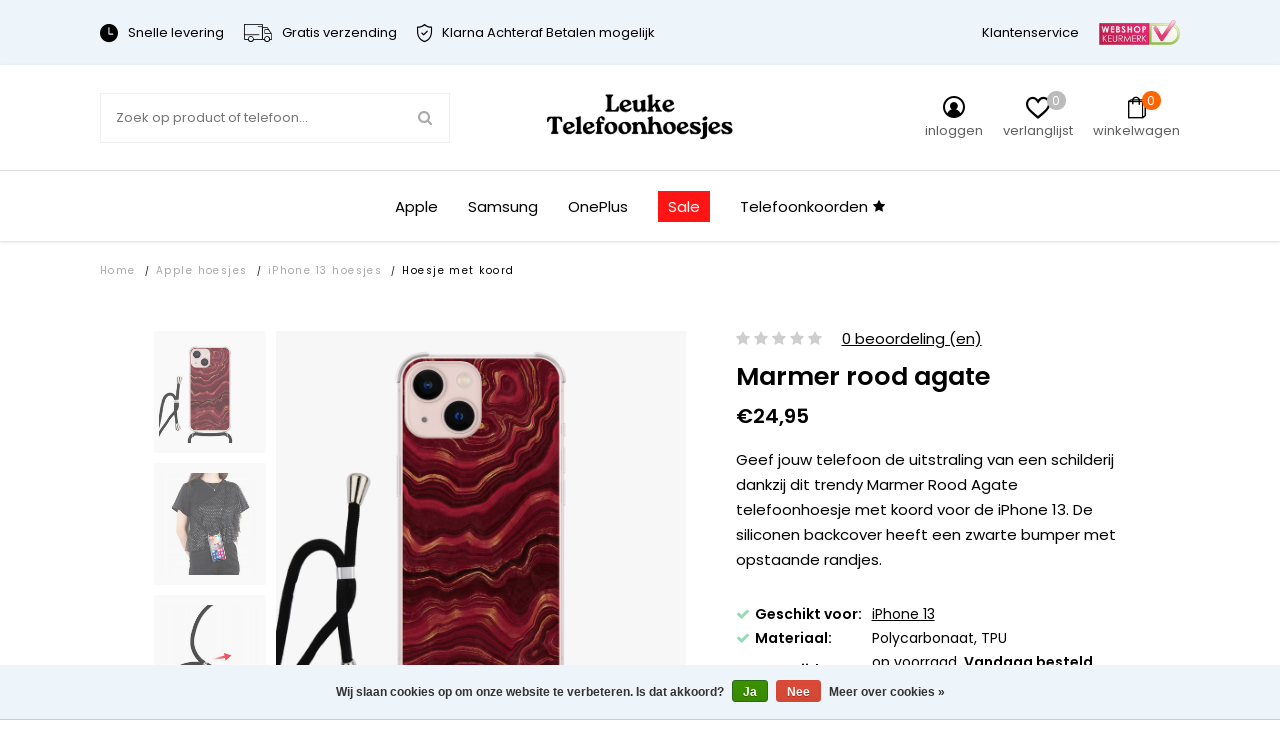

--- FILE ---
content_type: text/html;charset=utf-8
request_url: https://www.leuke-telefoonhoesjes.nl/iphone-13-hoesje-met-koord-marmer-rood-agate.html
body_size: 28475
content:


<!DOCTYPE html>
<html lang="nl">
  <head>   

<meta name="p:domain_verify" content="930bced657d33b72edc52ce13c83c58b"/>
    
    
    

    
    <meta charset="utf-8"/>
<!-- [START] 'blocks/head.rain' -->
<!--

  (c) 2008-2026 Lightspeed Netherlands B.V.
  http://www.lightspeedhq.com
  Generated: 21-01-2026 @ 14:33:09

-->
<link rel="canonical" href="https://www.leuke-telefoonhoesjes.nl/apple-hoesjes/iphone-13-hoesjes/"/>
<link rel="alternate" href="https://www.leuke-telefoonhoesjes.nl/index.rss" type="application/rss+xml" title="Nieuwe producten"/>
<link href="https://cdn.webshopapp.com/assets/cookielaw.css?2025-02-20" rel="stylesheet" type="text/css"/>
<meta name="robots" content="noodp,noydir"/>
<meta name="google-site-verification" content="IDe67FQ1uIT-4n0LUrUs1CcuWzpmkglaWuAceXH05FA"/>
<meta name="google-site-verification" content="clzbSQAtfIGR8Z2n16CLQ13VQHVIXaB89l4atXsCvW4"/>
<meta property="og:url" content="https://www.leuke-telefoonhoesjes.nl/apple-hoesjes/iphone-13-hoesjes/?source=facebook"/>
<meta property="og:site_name" content="Leuke Telefoonhoesjes"/>
<meta property="og:title" content="iPhone 13 hoesje met koord - Marmer rood agate"/>
<meta property="og:description" content="Geef jouw telefoon de uitstraling van een schilderij dankzij dit trendy Marmer Rood Agate telefoonhoesje met koord voor de iPhone 13. De siliconen backcover hee"/>
<meta property="og:image" content="https://cdn.webshopapp.com/shops/302490/files/409821543/leuke-telefoonhoesjes-iphone-13-hoesje-met-koord-m.jpg"/>
<script src="https://www.googletagmanager.com/gtag/js?id=AW-554249906"></script>
<script>
  window.dataLayer = window.dataLayer || [];
    function gtag(){dataLayer.push(arguments);}
    gtag('js', new Date());

    gtag('config', 'AW-554249906');
</script>
<script>
(function(w,d,s,l,i){w[l]=w[l]||[];w[l].push({'gtm.start':
new Date().getTime(),event:'gtm.js'});var f=d.getElementsByTagName(s)[0],
j=d.createElement(s),dl=l!='dataLayer'?'&l='+l:'';j.async=true;j.src=
'https://www.googletagmanager.com/gtm.js?id='+i+dl;f.parentNode.insertBefore(j,f);
})(window,document,'script','dataLayer','GTM-WCN9CD3')
</script>
<!--[if lt IE 9]>
<script src="https://cdn.webshopapp.com/assets/html5shiv.js?2025-02-20"></script>
<![endif]-->
<!-- [END] 'blocks/head.rain' -->
          <title>iPhone 13 hoesje met koord - Marmer rood agate - Leuke Telefoonhoesjes</title>
        <meta name="description" content="Geef jouw telefoon de uitstraling van een schilderij dankzij dit trendy Marmer Rood Agate telefoonhoesje met koord voor de iPhone 13. De siliconen backcover hee" />
        <meta http-equiv="X-UA-Compatible" content="IE=edge,chrome=1">
    <meta name="viewport" content="width=device-width, initial-scale=1.0, maximum-scale=1.0, user-scalable=no" />
            <meta name="apple-mobile-web-app-capable" content="yes">
    <meta name="apple-mobile-web-app-status-bar-style" content="black">
    <meta property="fb:app_id" content="966242223397117"/>
    <meta name="viewport" content="width=device-width, initial-scale=1.0, maximum-scale=1.0, user-scalable=no" />
    
    <link href='//fonts.googleapis.com/css?family=Poppins:400,300,600&display=swap' rel='stylesheet' type='text/css'>
    <link href='//fonts.googleapis.com/css?family=Poppins:400,300,600&display=swap' rel='stylesheet' type='text/css'>

    <link rel="shortcut icon" href="https://cdn.webshopapp.com/shops/302490/themes/174009/v/1982660/assets/favicon.ico?20231111153924" type="image/x-icon" />
    <link rel="preload" as="style" href="https://cdn.webshopapp.com/shops/302490/themes/174009/assets/jquery-fancybox-min.css?2025122410302220201216142854">
    <link rel="preload" as="style" href="https://cdn.webshopapp.com/shops/302490/themes/174009/assets/all-stylesheets.css?2025122410302220201216142854">
    <link rel="preload" as="style" href="https://cdn.webshopapp.com/shops/302490/themes/174009/assets/style.css?2025122410302220201216142854">
    <link rel="preload" as="style" href="https://cdn.webshopapp.com/shops/302490/themes/174009/assets/style-update.css?2025122410302220201216142854">
    <link rel="preload" as="style" href="https://cdn.webshopapp.com/shops/302490/themes/174009/assets/style-sm.css?2025122410302220201216142854">
    <link rel="preload" as="style" href="https://cdn.webshopapp.com/shops/302490/themes/174009/assets/style-2020.css?2025122410302220201216142854">
    <link rel="preload" as="style" href="https://cdn.webshopapp.com/shops/302490/themes/174009/assets/style-leuketelefoonhoesjes.css?2025122410302220201216142854">
    <link rel="preload" as="style" href="https://cdn.webshopapp.com/shops/302490/themes/174009/assets/boxicons.css?2025122410302220201216142854">
    <link rel="preload" as="style" href="https://cdn.webshopapp.com/shops/302490/themes/174009/assets/lt-icons.css?2025122410302220201216142854">
    <link rel="preload" as="style" href="https://cdn.webshopapp.com/shops/302490/themes/174009/assets/ElegantIcons.css?2025122410302220201216142854">
    <link rel="preload" as="style" href="https://cdn.webshopapp.com/shops/302490/themes/174009/assets/settings.css?2025122410302220201216142854">
    <link rel="preload" as="style" href="https://cdn.webshopapp.com/shops/302490/themes/174009/assets/custom.css?2025122410302220201216142854">
    <link rel="preload" as="style" href="https://cdn.webshopapp.com/shops/302490/themes/174009/assets/shopmonkey.css?2025122410302220201216142854">
    
    <link rel="stylesheet" href="https://cdn.webshopapp.com/shops/302490/themes/174009/assets/jquery-fancybox-min.css?2025122410302220201216142854" />
    <link rel="stylesheet" href="https://cdn.webshopapp.com/shops/302490/themes/174009/assets/all-stylesheets.css?2025122410302220201216142854" />
    <link rel="stylesheet" href="https://cdn.webshopapp.com/shops/302490/themes/174009/assets/style.css?2025122410302220201216142854" />    
    <link rel="stylesheet" href="https://cdn.webshopapp.com/shops/302490/themes/174009/assets/style-update.css?2025122410302220201216142854" /> 
    <link rel="stylesheet" href="https://cdn.webshopapp.com/shops/302490/themes/174009/assets/style-sm.css?2025122410302220201216142854" /> 
    <link rel="stylesheet" href="https://cdn.webshopapp.com/shops/302490/themes/174009/assets/style-2020.css?2025122410302220201216142854" />
    <link rel="stylesheet" href="https://cdn.webshopapp.com/shops/302490/themes/174009/assets/style-leuketelefoonhoesjes.css?2025122410302220201216142854" />
    <link rel="stylesheet" href="https://cdn.webshopapp.com/shops/302490/themes/174009/assets/boxicons.css?2025122410302220201216142854" />
    <link rel="stylesheet" href="https://cdn.webshopapp.com/shops/302490/themes/174009/assets/lt-icons.css?2025122410302220201216142854" />
    <link rel="stylesheet" href="https://cdn.webshopapp.com/shops/302490/themes/174009/assets/ElegantIcons.css?2025122410302220201216142854" />
    <link rel="stylesheet" href="https://cdn.webshopapp.com/shops/302490/themes/174009/assets/settings.css?2025122410302220201216142854" />  
    <link rel="stylesheet" href="https://cdn.webshopapp.com/assets/gui-2-0.css?2025-02-20" />
    <link rel="stylesheet" href="https://cdn.webshopapp.com/assets/gui-responsive-2-0.css?2025-02-20" />   
    <link rel="stylesheet" href="https://cdn.webshopapp.com/shops/302490/themes/174009/assets/custom.css?2025122410302220201216142854" />
    <link rel="stylehseet" href="https://cdn.webshopapp.com/shops/302490/themes/174009/assets/shopmonkey.css?2025122410302220201216142854" />
    
          <script type="text/javascript" src="https://app.colorlab.io/js/include-lightspeed.js"></script>
        <script src="https://cdn.webshopapp.com/assets/jquery-1-9-1.js?2025-02-20"></script>  
            <script src="https://cdn.webshopapp.com/assets/jquery-ui-1-10-1.js?2025-02-20"></script>
    <script src="https://cdn.polyfill.io/v2/polyfill.min.js"></script>
            
    <!--[if lt IE 9]>
    <link rel="stylesheet" href="https://cdn.webshopapp.com/shops/302490/themes/174009/assets/style-ie.css?2025122410302220201216142854" />
    <![endif]-->
    
    <meta name="google-site-verification" content="zUkujUE5kKUYBrQ87vAtLG5OryaoNUwfuvwbHgu7yMA" />
    
          	
      
    <script src="https://cdn.webshopapp.com/shops/302490/themes/174009/assets/all-scripts.js?2025122410302220201216142854" defer></script>
    <script src="https://cdn.webshopapp.com/shops/302490/themes/174009/assets/global.js?2025122410302220201216142854" defer></script>
    <script src="https://cdn.webshopapp.com/shops/302490/themes/174009/assets/global-2020.js?2025122410302220201216142854" defer></script>
  </head>
  <body>  
    
    <!-- Google Tag Manager (noscript) --><noscript><iframe src="https://www.googletagmanager.com/ns.html?id=GTM-WCN9CD3"height="0" width="0" style="display:none;visibility:hidden"></iframe></noscript><!-- End Google Tag Manager (noscript) -->
    
        
    
<script type="application/ld+json">
[
			{
    "@context": "http://schema.org",
    "@type": "BreadcrumbList",
    "itemListElement":
    [
      {
        "@type": "ListItem",
        "position": 1,
        "item": {
        	"@id": "https://www.leuke-telefoonhoesjes.nl/",
        	"name": "Home"
        }
      },
    	    	{
    		"@type": "ListItem",
     		"position": 2,
     		"item":	{
      		"@id": "https://www.leuke-telefoonhoesjes.nl/iphone-13-hoesje-met-koord-marmer-rood-agate.html",
      		"name": "iPhone 13 hoesje met koord - Marmer rood agate"
    		}
    	}    	    ]
  }
      
      ,{
    "@context": "http://schema.org",
    "@type": "Product", 
    "name": "Leuke Telefoonhoesjes iPhone 13 hoesje met koord - Marmer rood agate",
    "url": "https://www.leuke-telefoonhoesjes.nl/iphone-13-hoesje-met-koord-marmer-rood-agate.html",
    "brand": "Leuke Telefoonhoesjes",    "description": "Geef jouw telefoon de uitstraling van een schilderij dankzij dit trendy Marmer Rood Agate telefoonhoesje met koord voor de iPhone 13. De siliconen backcover hee",    "image": "https://cdn.webshopapp.com/shops/302490/files/409821543/300x250x2/leuke-telefoonhoesjes-iphone-13-hoesje-met-koord-m.jpg",    "gtin13": "8719573462208",    "mpn": "A/i13/C/017",    "sku": "R30130000",    "offers": {
      "@type": "Offer",
      "price": "20.62",
      "url": "https://www.leuke-telefoonhoesjes.nl/iphone-13-hoesje-met-koord-marmer-rood-agate.html",
      "priceValidUntil": "2027-01-21",
      "priceCurrency": "EUR",
        "availability": "https://schema.org/InStock",
        "inventoryLevel": "49"
          }
      }
      
    ,{
  "@context": "http://schema.org",
  "@id": "https://www.leuke-telefoonhoesjes.nl/#Organization",
  "@type": "Organization",
  "url": "https://www.leuke-telefoonhoesjes.nl/", 
  "name": "Leuke Telefoonhoesjes",
  "logo": "https://cdn.webshopapp.com/shops/302490/themes/174009/v/2284553/assets/logo.png?20240427092837",
  "telephone": "",
  "email": "support@leuke-telefoonhoesjes.nl"
    }
  ]
</script>    

	                                       
	                                       
	                                       
	                                       

                                          
                        
                        
                        
                        

<div class="total-overlay"></div>
  <div class="mobile-menu">
    
  <div class="logo">
    <a href="https://www.leuke-telefoonhoesjes.nl/" title="Leuke telefoonhoesjes, smartphonehoesjes en gsm hoesjes logo">
            <img src="https://cdn.webshopapp.com/shops/302490/themes/174009/v/2284553/assets/logo.png?20240427092837" alt="Leuke telefoonhoesjes, smartphonehoesjes en gsm hoesjes logo" title="Leuke telefoonhoesjes, smartphonehoesjes en gsm hoesjes logo" />
          </a>
    <a href="javascript:;" class="close-mobile-menu"><span></span><span></span></a>
  </div>
  
  <div class="searchbar searchbar-mobile-menu">
    <form action="https://www.leuke-telefoonhoesjes.nl/search/" method="get" id="searchMobileMenu">

    <div class="search-wrap">
      <input type="text" name="q" autocomplete="off"  value="" placeholder="Zoek op product of telefoon..."/>
      <span class="icon" onclick="$(this).closest('form').submit();"><i class="fa fa-search" aria-hidden="true"></i></span>
    </div>

    </form>
  </div>
    
    <div class="mobile-main-menu">
      <ul>
                                            <li class=""><a class="normal-link" href="https://www.leuke-telefoonhoesjes.nl/telefoonkoorden/">Telefoonkoorden</a></li>
                                <li class="type-phone">
                  
                      <ul class=" active active active active">
                                                                                                                        	                        <li class="bold "><a href="javascript:;" class="open-sec-sub regular-padding">Apple hoesjes</a><span class="more-cats"><i class="fa fa-angle-right" aria-hidden="true"></i></span>                                                    	<ul class="">
                                                      	                            	                          				                                	                          					                                      <li>
                                        <a href="javascript:;">
                                          iPhone 16 serie<div class="cat-label new">nieuw</div>                                        </a>
                                        <span class="more-cats"><i class="fa fa-angle-right" aria-hidden="true"></i></span>
                                        <ul class="">
                                                                                                                                                                            <li>
                                              <a href="https://www.leuke-telefoonhoesjes.nl/apple-hoesjes/iphone-16-hoesjes/">
                                                iPhone 16
                                                                                                                                              </a>
                                            </li>
                                                                                                                                                                                                                                                                  <li>
                                              <a href="https://www.leuke-telefoonhoesjes.nl/apple-hoesjes/iphone-16-pro-hoesjes/">
                                                iPhone 16 Pro
                                                                                                                                              </a>
                                            </li>
                                                                                                                                                                                                                                                                                                                                                                                                                                                                                                                                                                                                                                                                                                                                                                                                                                                                                                                                                                                                                                                                                                                                                                                                                                                                                                                                                                                                                                                                                                                                                                                                                                                                                                                                                                                                                                                                                                                                                                                                                                                                                                                                                                                                                                                                                                                                                                                                                                                                                                                                                                                                                                                                                                                                                                                                                                                                                                                                                                                                                                                                                                                                                                                                                                                                                                                                                                                                                                                                                                                                                                                                                                                                                                                                                                                                                                                                                                                                                                                                                                                                                                                                                                                                                                                                                                                                                                                                                                                                                                                                                                                                  </ul>
                              				</li>
                          					                        					                                	                          					                                      <li>
                                        <a href="javascript:;">
                                          iPhone 15 serie<div class="cat-label hot">hot</div>                                        </a>
                                        <span class="more-cats"><i class="fa fa-angle-right" aria-hidden="true"></i></span>
                                        <ul class="">
                                                                                                                                                                                                                                                                                                                                                                                                                                                                                                                                <li>
                                              <a href="https://www.leuke-telefoonhoesjes.nl/apple-hoesjes/iphone-15-hoesjes/">
                                                iPhone 15
                                                                                                                                              </a>
                                            </li>
                                                                                                                                                                                                                                                                  <li>
                                              <a href="https://www.leuke-telefoonhoesjes.nl/apple-hoesjes/iphone-15-pro-hoesjes/">
                                                iPhone 15 Pro
                                                                                                                                              </a>
                                            </li>
                                                                                                                                                                                                                                                                  <li>
                                              <a href="https://www.leuke-telefoonhoesjes.nl/apple-hoesjes/iphone-15-pro-max-hoesjes/">
                                                iPhone 15 Pro Max
                                                                                                                                              </a>
                                            </li>
                                                                                                                                                                                                                                                                                                                                                                                                                                                                                                                                                                                                                                                                                                                                                                                                                                                                                                                                                                                                                                                                                                                                                                                                                                                                                                                                                                                                                                                                                                                                                                                                                                                                                                                                                                                                                                                                                                                                                                                                                                                                                                                                                                                                                                                                                                                                                                                                                                                                                                                                                                                                                                                                                                                                                                                                                                                                                                                                                                                                                                                                                                                                                                                                                                                                                                                                                                                                                                                                                                                                                                                                                                                                                                                                                                                                                                                                                                                                                                                                                                                                    </ul>
                              				</li>
                          					                        					                                	                          					                                      <li>
                                        <a href="javascript:;">
                                          iPhone 14 serie                                        </a>
                                        <span class="more-cats"><i class="fa fa-angle-right" aria-hidden="true"></i></span>
                                        <ul class="">
                                                                                                                                                                                                                                                                                                                                                                                                                                                                                                                                                                                                                                                                                                                                                                                                                                                                                                                                                                                                                                                              <li>
                                              <a href="https://www.leuke-telefoonhoesjes.nl/apple-hoesjes/iphone-14-hoesjes/">
                                                iPhone 14
                                                                                                                                              </a>
                                            </li>
                                                                                                                                                                                                                                                                  <li>
                                              <a href="https://www.leuke-telefoonhoesjes.nl/apple-hoesjes/iphone-14-pro-hoesjes/">
                                                iPhone 14 Pro
                                                                                                                                              </a>
                                            </li>
                                                                                                                                                                                                                                                                  <li>
                                              <a href="https://www.leuke-telefoonhoesjes.nl/apple-hoesjes/iphone-14-pro-max-hoesjes/">
                                                iPhone 14 Pro Max
                                                                                                                                              </a>
                                            </li>
                                                                                                                                                                                                                                                                                                                                                                                                                                                                                                                                                                                                                                                                                                                                                                                                                                                                                                                                                                                                                                                                                                                                                                                                                                                                                                                                                                                                                                                                                                                                                                                                                                                                                                                                                                                                                                                                                                                                                                                                                                                                                                                                                                                                                                                                                                                                                                                                                                                                                                                                                                                                                                                                                                                                                                                                                                                                                                                                                                                                                                                                                                                                                                                                                                                                                                                                                                                                                                                                                                                                      </ul>
                              				</li>
                          					                        					                                	                          					                                      <li>
                                        <a href="javascript:;">
                                          iPhone 13 serie                                        </a>
                                        <span class="more-cats"><i class="fa fa-angle-right" aria-hidden="true"></i></span>
                                        <ul class="">
                                                                                                                                                                                                                                                                                                                                                                                                                                                                                                                                                                                                                                                                                                                                                                                                                                                                                                                                                                                                                                                                                                                                                                                                                                                                                                                                                                                                                                                                                                                                                                                            <li>
                                              <a href="https://www.leuke-telefoonhoesjes.nl/apple-hoesjes/iphone-13-hoesjes/">
                                                iPhone 13
                                                                                                                                              </a>
                                            </li>
                                                                                                                                                                                                                                                                  <li>
                                              <a href="https://www.leuke-telefoonhoesjes.nl/apple-hoesjes/iphone-13-pro-hoesjes/">
                                                iPhone 13 Pro
                                                                                                                                              </a>
                                            </li>
                                                                                                                                                                                                                                                                  <li>
                                              <a href="https://www.leuke-telefoonhoesjes.nl/apple-hoesjes/iphone-13-pro-max-hoesjes/">
                                                iPhone 13 Pro Max
                                                                                                                                              </a>
                                            </li>
                                                                                                                                                                                                                                                                                                                                                                                                                                                                                                                                                                                                                                                                                                                                                                                                                                                                                                                                                                                                                                                                                                                                                                                                                                                                                                                                                                                                                                                                                                                                                                                                                                                                                                                                                                                                                                                                                                                                                                                                                                                                                                                                                                                                                                                                                                                                                                                                                                                                                                                                                                                                                                                                                                                                                                                                                                                                                                                                                                                                        </ul>
                              				</li>
                          					                        					                                	                          					                                      <li>
                                        <a href="javascript:;">
                                          iPhone 12 serie                                        </a>
                                        <span class="more-cats"><i class="fa fa-angle-right" aria-hidden="true"></i></span>
                                        <ul class="">
                                                                                                                                                                                                                                                                                                                                                                                                                                                                                                                                                                                                                                                                                                                                                                                                                                                                                                                                                                                                                                                                                                                                                                                                                                                                                                                                                                                                                                                                                                                                                                                                                                                                                                                                                                                                                                                                                                                                                                                                                                                                                                                          <li>
                                              <a href="https://www.leuke-telefoonhoesjes.nl/apple-hoesjes/iphone-12-hoesjes/">
                                                iPhone 12
                                                                                                                                              </a>
                                            </li>
                                                                                                                                                                                                                                                                  <li>
                                              <a href="https://www.leuke-telefoonhoesjes.nl/apple-hoesjes/iphone-12-pro-hoesjes/">
                                                iPhone 12 Pro
                                                                                                                                              </a>
                                            </li>
                                                                                                                                                                                                                                                                  <li>
                                              <a href="https://www.leuke-telefoonhoesjes.nl/apple-hoesjes/iphone-12-pro-max-hoesjes/">
                                                iPhone 12 Pro Max
                                                                                                                                              </a>
                                            </li>
                                                                                                                                                                                                                                                                  <li>
                                              <a href="https://www.leuke-telefoonhoesjes.nl/apple-hoesjes/iphone-12-mini-hoesjes/">
                                                iPhone 12 mini
                                                                                                                                              </a>
                                            </li>
                                                                                                                                                                                                                                                                                                                                                                                                                                                                                                                                                                                                                                                                                                                                                                                                                                                                                                                                                                                                                                                                                                                                                                                                                                                                                                                                                                                                                                                                                                                                                                                                                                                                                                                                                                                                                                                                                                                                                                                                                                                                                                                                                                                                                                                                                                </ul>
                              				</li>
                          					                        					                                	                          					                                      <li>
                                        <a href="javascript:;">
                                          iPhone 11 serie                                        </a>
                                        <span class="more-cats"><i class="fa fa-angle-right" aria-hidden="true"></i></span>
                                        <ul class="">
                                                                                                                                                                                                                                                                                                                                                                                                                                                                                                                                                                                                                                                                                                                                                                                                                                                                                                                                                                                                                                                                                                                                                                                                                                                                                                                                                                                                                                                                                                                                                                                                                                                                                                                                                                                                                                                                                                                                                                                                                                                                                                                                                                                                                                                                                                                                                                                                                                                                                                                                                                                                                                                                                                                                                                                                                                  <li>
                                              <a href="https://www.leuke-telefoonhoesjes.nl/apple-hoesjes/iphone-11-hoesjes/">
                                                iPhone 11
                                                                                                                                              </a>
                                            </li>
                                                                                                                                                                                                                                                                  <li>
                                              <a href="https://www.leuke-telefoonhoesjes.nl/apple-hoesjes/iphone-11-pro-hoesjes/">
                                                iPhone 11 Pro
                                                                                                                                              </a>
                                            </li>
                                                                                                                                                                                                                                                                  <li>
                                              <a href="https://www.leuke-telefoonhoesjes.nl/apple-hoesjes/iphone-11-pro-max-hoesjes/">
                                                iPhone 11 Pro Max
                                                                                                                                              </a>
                                            </li>
                                                                                                                                                                                                                                                                                                                                                                                                                                                                                                                                                                                                                                                                                                                                                                                                                                                                                                                                                                                                                                                                                                                                                                                                                                                                                                                                                                                                                                                                                                                                                                                                                                                                                                                                                                  </ul>
                              				</li>
                          					                        					                          			                        			                            	                          				                                	                          					                                      <li class=""><a href="https://www.leuke-telefoonhoesjes.nl/apple-hoesjes/iphone-se-2020-hoesjes/">iPhone SE 2020 hoesjes</a></li>
                                                              					                                	                          					                                      <li>
                                        <a href="javascript:;">
                                          iPhone X serie                                        </a>
                                        <span class="more-cats"><i class="fa fa-angle-right" aria-hidden="true"></i></span>
                                        <ul class="">
                                                                                                                                                                                                                                                                                                                                                                                                                                                                                                                                                                                                                                                                                                                                                                                                                                                                                                                                                                                                                                                                                                                                                                                                                                                                                                                                                                                                                                                                                                                                                                                                                                                                                                                                                                                                                                                                                                                                                                                                                                                                                                                                                                                                                                                                                                                                                                                                                                                                                                                                                                                                                                                                                                                                                                                                                                                                                                                                                                                                                                                                                                                                                                                                                                                                                                                                                                <li>
                                              <a href="https://www.leuke-telefoonhoesjes.nl/apple-hoesjes/iphone-xr-hoesjes/">
                                                iPhone XR
                                                                                                                                              </a>
                                            </li>
                                                                                                                                                                                                                                                                  <li>
                                              <a href="https://www.leuke-telefoonhoesjes.nl/apple-hoesjes/iphone-xs-hoesjes/">
                                                iPhone XS
                                                                                                                                              </a>
                                            </li>
                                                                                                                                                                                                                                                                  <li>
                                              <a href="https://www.leuke-telefoonhoesjes.nl/apple-hoesjes/iphone-x-hoesjes/">
                                                iPhone X
                                                                                                                                              </a>
                                            </li>
                                                                                                                                                                                                                                                                  <li>
                                              <a href="https://www.leuke-telefoonhoesjes.nl/apple-hoesjes/iphone-xs-max-hoesjes/">
                                                iPhone XS Max
                                                                                                                                              </a>
                                            </li>
                                                                                                                                                                                                                                                                                                                                                                                                                                                                                                                                                                                                                                                                                                                                                                                                                                                                                                                                                                                                                                                          </ul>
                              				</li>
                          					                        					                                	                          					                                      <li>
                                        <a href="javascript:;">
                                          iPhone 8 serie                                        </a>
                                        <span class="more-cats"><i class="fa fa-angle-right" aria-hidden="true"></i></span>
                                        <ul class="">
                                                                                                                                                                                                                                                                                                                                                                                                                                                                                                                                                                                                                                                                                                                                                                                                                                                                                                                                                                                                                                                                                                                                                                                                                                                                                                                                                                                                                                                                                                                                                                                                                                                                                                                                                                                                                                                                                                                                                                                                                                                                                                                                                                                                                                                                                                                                                                                                                                                                                                                                                                                                                                                                                                                                                                                                                                                                                                                                                                                                                                                                                                                                                                                                                                                                                                                                                                                                                                                                                                                                                                                                                                                                                                                                                                                                                                                                                                                                                                                                                                                                                                                                                                                                                                                  <li>
                                              <a href="https://www.leuke-telefoonhoesjes.nl/apple-hoesjes/iphone-8-plus-hoesjes/">
                                                iPhone 8 Plus
                                                                                                                                              </a>
                                            </li>
                                                                                                                                                                                                                                                                                                                                                                                                                                            <li>
                                              <a href="https://www.leuke-telefoonhoesjes.nl/apple-hoesjes/iphone-8-hoesjes/">
                                                iPhone 8
                                                                                                                                              </a>
                                            </li>
                                                                                                                                                                                                                                                                                                                                                  </ul>
                              				</li>
                          					                        					                                	                          					                                      <li>
                                        <a href="javascript:;">
                                          iPhone 7 serie                                        </a>
                                        <span class="more-cats"><i class="fa fa-angle-right" aria-hidden="true"></i></span>
                                        <ul class="">
                                                                                                                                                                                                                                                                                                                                                                                                                                                                                                                                                                                                                                                                                                                                                                                                                                                                                                                                                                                                                                                                                                                                                                                                                                                                                                                                                                                                                                                                                                                                                                                                                                                                                                                                                                                                                                                                                                                                                                                                                                                                                                                                                                                                                                                                                                                                                                                                                                                                                                                                                                                                                                                                                                                                                                                                                                                                                                                                                                                                                                                                                                                                                                                                                                                                                                                                                                                                                                                                                                                                                                                                                                                                                                                                                                                                                                                                                                                                                                                                                                                                                                                                                                                                                                                                                                                                                                                                                            <li>
                                              <a href="https://www.leuke-telefoonhoesjes.nl/apple-hoesjes/iphone-7-plus-hoesjes/">
                                                iPhone 7 Plus
                                                                                                                                              </a>
                                            </li>
                                                                                                                                                                                                                                                                                                                                                                                                                                            <li>
                                              <a href="https://www.leuke-telefoonhoesjes.nl/apple-hoesjes/iphone-7-hoesjes/">
                                                iPhone 7
                                                                                                                                              </a>
                                            </li>
                                                                                                                                                                        </ul>
                              				</li>
                          					                        					                          			                        			                            	                        			                          </ul>
                                                                                                                                                  	                        <li class="bold "><a href="javascript:;" class="open-sec-sub regular-padding">Samsung hoesjes</a><span class="more-cats"><i class="fa fa-angle-right" aria-hidden="true"></i></span>                                                    	<ul class="">
                                                      	                            	                          				                                	                          					                                      <li>
                                        <a href="javascript:;">
                                          Samsung Galaxy S25 serie                                        </a>
                                        <span class="more-cats"><i class="fa fa-angle-right" aria-hidden="true"></i></span>
                                        <ul class="">
                                                                                                                                                                            <li>
                                              <a href="https://www.leuke-telefoonhoesjes.nl/samsung-hoesjes/samsung-galaxy-s25-fe-hoesjes/">
                                                Samsung Galaxy S25 FE
                                                                                                                                              </a>
                                            </li>
                                                                                                                                                                                                                                                                  <li>
                                              <a href="https://www.leuke-telefoonhoesjes.nl/samsung-hoesjes/samsung-galaxy-s25-hoesjes/">
                                                Samsung Galaxy S25
                                                                                                                                              </a>
                                            </li>
                                                                                                                                                                                                                                                                                                                                                                                                                                                                                                                                                                                                                                                                                                                                                                                                                                                                                                                                                                                                                                                                                                                                                                                                                                                                                                                                                                                                                                                                                                                                                                                                                                                                                                                                                                                                                                                                                                                                                                                                                                                                                                                                                                                                                                                                                                                                                                                                                                                                                                                                                                                                                                                                                                                                                                                                                                                                                                                                                                                                                                                                                                                                                                                                                                                                                                                                                                                                                                                                                                                                                                                                                                                                                                                                                                                                                                                                                                                                                                                                                                                                                                                                                                                                                                                                                                                                                                                                                                                                                                                                                                                                                                                                                                                                                                                                                                                                                                                                                                                                                                                                                                                                                                                                                                                                                                                                                                                                                                                                                                                                                                                                                                                                                                                                                                                                                                                                                                                                                                                                                                                                                                                                                                                                                                                                                                                                                                                                                                                                                                                                                                                                                                                                                                                                                                                                                                                                                                                                                                                                                                                                              </ul>
                              				</li>
                          					                        					                                	                          					                                      <li>
                                        <a href="javascript:;">
                                          Samsung Galaxy S24 serie                                        </a>
                                        <span class="more-cats"><i class="fa fa-angle-right" aria-hidden="true"></i></span>
                                        <ul class="">
                                                                                                                                                                                                                                                                                                                                                                                                                                                                                                                                <li>
                                              <a href="https://www.leuke-telefoonhoesjes.nl/samsung-hoesjes/samsung-galaxy-s24-fe-hoesjes/">
                                                Samsung Galaxy S24 FE
                                                                                                                                              </a>
                                            </li>
                                                                                                                                                                                                                                                                  <li>
                                              <a href="https://www.leuke-telefoonhoesjes.nl/samsung-hoesjes/samsung-galaxy-s24-hoesjes/">
                                                Samsung Galaxy S24
                                                                                                                                              </a>
                                            </li>
                                                                                                                                                                                                                                                                                                                                                                                                                                                                                                                                                                                                                                                                                                                                                                                                                                                                                                                                                                                                                                                                                                                                                                                                                                                                                                                                                                                                                                                                                                                                                                                                                                                                                                                                                                                                                                                                                                                                                                                                                                                                                                                                                                                                                                                                                                                                                                                                                                                                                                                                                                                                                                                                                                                                                                                                                                                                                                                                                                                                                                                                                                                                                                                                                                                                                                                                                                                                                                                                                                                                                                                                                                                                                                                                                                                                                                                                                                                                                                                                                                                                                                                                                                                                                                                                                                                                                                                                                                                                                                                                                                                                                                                                                                                                                                                                                                                                                                                                                                                                                                                                                                                                                                                                                                                                                                                                                                                                                                                                                                                                                                                                                                                                                                                                                                                                                                                                                                                                                                                                                                                                                                                                                                                                                                                                                                                                                                                                                                                                                                                                                                                                                                                                                                                          </ul>
                              				</li>
                          					                        					                                	                          					                                      <li>
                                        <a href="javascript:;">
                                          Samsung Galaxy S23 serie                                        </a>
                                        <span class="more-cats"><i class="fa fa-angle-right" aria-hidden="true"></i></span>
                                        <ul class="">
                                                                                                                                                                                                                                                                                                                                                                                                                                                                                                                                                                                                                                                                                                                                                                                                                                                                                    <li>
                                              <a href="https://www.leuke-telefoonhoesjes.nl/samsung-hoesjes/samsung-galaxy-s23-hoesjes/">
                                                Samsung Galaxy S23
                                                                                                                                              </a>
                                            </li>
                                                                                                                                                                                                                                                                  <li>
                                              <a href="https://www.leuke-telefoonhoesjes.nl/samsung-hoesjes/samsung-galaxy-s23-fe-hoesjes/">
                                                Samsung Galaxy S23 FE
                                                                                                                                              </a>
                                            </li>
                                                                                                                                                                                                                                                                                                                                                                                                                                                                                                                                                                                                                                                                                                                                                                                                                                                                                                                                                                                                                                                                                                                                                                                                                                                                                                                                                                                                                                                                                                                                                                                                                                                                                                                                                                                                                                                                                                                                                                                                                                                                                                                                                                                                                                                                                                                                                                                                                                                                                                                                                                                                                                                                                                                                                                                                                                                                                                                                                                                                                                                                                                                                                                                                                                                                                                                                                                                                                                                                                                                                                                                                                                                                                                                                                                                                                                                                                                                                                                                                                                                                                                                                                                                                                                                                                                                                                                                                                                                                                                                                                                                                                                                                                                                                                                                                                                                                                                                                                                                                                                                                                                                                                                                                                                                                                                                                                                                                                                                                                                                                                                                                                                                                                                                                                                                                                                                                                                                                                                                                                                                                                                                                                                                                                                                                                                                                                                      </ul>
                              				</li>
                          					                        					                                	                          					                                      <li>
                                        <a href="javascript:;">
                                          Samsung Galaxy S22 serie                                        </a>
                                        <span class="more-cats"><i class="fa fa-angle-right" aria-hidden="true"></i></span>
                                        <ul class="">
                                                                                                                                                                                                                                                                                                                                                                                                                                                                                                                                                                                                                                                                                                                                                                                                                                                                                                                                                                                                                                                                                                                                                                                                                                        <li>
                                              <a href="https://www.leuke-telefoonhoesjes.nl/samsung-hoesjes/samsung-galaxy-s22-hoesjes/">
                                                Samsung Galaxy S22
                                                                                                                                              </a>
                                            </li>
                                                                                                                                                                                                                                                                  <li>
                                              <a href="https://www.leuke-telefoonhoesjes.nl/samsung-hoesjes/samsung-galaxy-s22-plus-hoesjes/">
                                                Samsung Galaxy S22 Plus
                                                                                                                                              </a>
                                            </li>
                                                                                                                                                                                                                                                                                                                                                                                                                                                                                                                                                                                                                                                                                                                                                                                                                                                                                                                                                                                                                                                                                                                                                                                                                                                                                                                                                                                                                                                                                                                                                                                                                                                                                                                                                                                                                                                                                                                                                                                                                                                                                                                                                                                                                                                                                                                                                                                                                                                                                                                                                                                                                                                                                                                                                                                                                                                                                                                                                                                                                                                                                                                                                                                                                                                                                                                                                                                                                                                                                                                                                                                                                                                                                                                                                                                                                                                                                                                                                                                                                                                                                                                                                                                                                                                                                                                                                                                                                                                                                                                                                                                                                                                                                                                                                                                                                                                                                                                                                                                                                                                                                                                                                                                                                                                                                                                                                                                                                                                                                                                                                                                                                                                                                                                                                                                                                                                                                                                                                                                                                  </ul>
                              				</li>
                          					                        					                                	                          					                                      <li>
                                        <a href="javascript:;">
                                          Samsung Galaxy S21 serie                                        </a>
                                        <span class="more-cats"><i class="fa fa-angle-right" aria-hidden="true"></i></span>
                                        <ul class="">
                                                                                                                                                                                                                                                                                                                                                                                                                                                                                                                                                                                                                                                                                                                                                                                                                                                                                                                                                                                                                                                                                                                                                                                                                                                                                                                                                                                                                                                                                                                                                                                            <li>
                                              <a href="https://www.leuke-telefoonhoesjes.nl/samsung-hoesjes/samsung-galaxy-s21-fe-hoesjes/">
                                                Samsung Galaxy S21 FE
                                                                                                                                              </a>
                                            </li>
                                                                                                                                                                                                                                                                  <li>
                                              <a href="https://www.leuke-telefoonhoesjes.nl/samsung-hoesjes/samsung-galaxy-s21-hoesjes/">
                                                Samsung Galaxy S21
                                                                                                                                              </a>
                                            </li>
                                                                                                                                                                                                                                                                  <li>
                                              <a href="https://www.leuke-telefoonhoesjes.nl/samsung-hoesjes/samsung-galaxy-s21-plus-hoesjes/">
                                                Samsung Galaxy S21 Plus
                                                                                                                                              </a>
                                            </li>
                                                                                                                                                                                                                                                                                                                                                                                                                                                                                                                                                                                                                                                                                                                                                                                                                                                                                                                                                                                                                                                                                                                                                                                                                                                                                                                                                                                                                                                                                                                                                                                                                                                                                                                                                                                                                                                                                                                                                                                                                                                                                                                                                                                                                                                                                                                                                                                                                                                                                                                                                                                                                                                                                                                                                                                                                                                                                                                                                                                                                                                                                                                                                                                                                                                                                                                                                                                                                                                                                                                                                                                                                                                                                                                                                                                                                                                                                                                                                                                                                                                                                                                                                                                                                                                                                                                                                                                                                                                                                                                                                                                                                                                                                                                                                                                                                                                                                                                                                                                                                                                                                                                                                                                                                                                                                                                                                                                                                                                                                    </ul>
                              				</li>
                          					                        					                                	                          					                                      <li>
                                        <a href="javascript:;">
                                          Samsung Galaxy S20 serie                                        </a>
                                        <span class="more-cats"><i class="fa fa-angle-right" aria-hidden="true"></i></span>
                                        <ul class="">
                                                                                                                                                                                                                                                                                                                                                                                                                                                                                                                                                                                                                                                                                                                                                                                                                                                                                                                                                                                                                                                                                                                                                                                                                                                                                                                                                                                                                                                                                                                                                                                                                                                                                                                                                                                                                                                                                                                                                                                                                                                                                                                          <li>
                                              <a href="https://www.leuke-telefoonhoesjes.nl/samsung-hoesjes/samsung-galaxy-s20-fe-hoesjes/">
                                                Samsung Galaxy S20 FE
                                                                                                                                              </a>
                                            </li>
                                                                                                                                                                                                                                                                  <li>
                                              <a href="https://www.leuke-telefoonhoesjes.nl/samsung-hoesjes/samsung-galaxy-s20-hoesjes/">
                                                Samsung Galaxy S20
                                                                                                                                              </a>
                                            </li>
                                                                                                                                                                                                                                                                                                                                                                                                                                                                                                                                                                                                                                                                                                                                                                                                                                                                                                                                                                                                                                                                                                                                                                                                                                                                                                                                                                                                                                                                                                                                                                                                                                                                                                                                                                                                                                                                                                                                                                                                                                                                                                                                                                                                                                                                                                                                                                                                                                                                                                                                                                                                                                                                                                                                                                                                                                                                                                                                                                                                                                                                                                                                                                                                                                                                                                                                                                                                                                                                                                                                                                                                                                                                                                                                                                                                                                                                                                                                                                                                                                                                                                                                                                                                                                                                                                                                                                                                                                                                                                                                                                                                                                                                                                                                                                                                                                                                                                                                                                                                                                                                                                                                </ul>
                              				</li>
                          					                        					                                	                          					                                      <li class=""><a href="https://www.leuke-telefoonhoesjes.nl/samsung-hoesjes/samsung-galaxy-s10-hoesjes/">Samsung Galaxy S10</a></li>
                                                              					                                	                          					                                      <li class=""><a href="https://www.leuke-telefoonhoesjes.nl/samsung-hoesjes/samsung-galaxy-s9-hoesjes/">Samsung Galaxy S9</a></li>
                                                              					                                	                          					                                      <li class=""><a href="https://www.leuke-telefoonhoesjes.nl/samsung-hoesjes/samsung-galaxy-s8-hoesjes/">Samsung Galaxy S8</a></li>
                                                              					                          			                        			                            	                          				                                	                          					                                      <li>
                                        <a href="javascript:;">
                                          Samsung Galaxy A serie                                        </a>
                                        <span class="more-cats"><i class="fa fa-angle-right" aria-hidden="true"></i></span>
                                        <ul class="">
                                                                                                                                                                                                                                                                                                                                                                                                                                                                                                                                                                                                                                                                                                                                                                                                                                                                                                                                                                                                                                                                                                                                                                                                                                                                                                                                                                                                                                                                                                                                                                                                                                                                                                                                                                                                                                                                                                                                                                                                                                                                                                                                                                                                                                                                                                                                                                                                                                                                                                                                                                                                                                                                                                                                                                                                                                                                                                                                                                                                            <li>
                                              <a href="https://www.leuke-telefoonhoesjes.nl/samsung-hoesjes/samsung-galaxy-a56-hoesjes/">
                                                Samsung Galaxy A56
                                                                                                                                              </a>
                                            </li>
                                                                                                                                                                                                                                                                  <li>
                                              <a href="https://www.leuke-telefoonhoesjes.nl/samsung-hoesjes/samsung-galaxy-a55-hoesjes/">
                                                Samsung Galaxy A55
                                                                                                                                              </a>
                                            </li>
                                                                                                                                                                                                                                                                  <li>
                                              <a href="https://www.leuke-telefoonhoesjes.nl/samsung-hoesjes/samsung-galaxy-a54-hoesjes/">
                                                Samsung Galaxy A54
                                                                                                                                              </a>
                                            </li>
                                                                                                                                                                                                                                                                  <li>
                                              <a href="https://www.leuke-telefoonhoesjes.nl/samsung-hoesjes/samsung-galaxy-a53-hoesjes/">
                                                Samsung Galaxy A53
                                                                                                                                              </a>
                                            </li>
                                                                                                                                                                                                                                                                  <li>
                                              <a href="https://www.leuke-telefoonhoesjes.nl/samsung-hoesjes/samsung-galaxy-a52-hoesjes/">
                                                Samsung Galaxy A52
                                                                                                                                              </a>
                                            </li>
                                                                                                                                                                                                                                                                  <li>
                                              <a href="https://www.leuke-telefoonhoesjes.nl/samsung-hoesjes/samsung-galaxy-a51-hoesjes/">
                                                Samsung Galaxy A51
                                                                                                                                              </a>
                                            </li>
                                                                                                                                                                                                                                                                  <li>
                                              <a href="https://www.leuke-telefoonhoesjes.nl/samsung-hoesjes/samsung-galaxy-a71-hoesjes/">
                                                Samsung Galaxy A71
                                                                                                                                              </a>
                                            </li>
                                                                                                                                                                                                                                                                  <li>
                                              <a href="https://www.leuke-telefoonhoesjes.nl/samsung-hoesjes/samsung-galaxy-a36-hoesjes/">
                                                Samsung Galaxy A36
                                                                                                                                              </a>
                                            </li>
                                                                                                                                                                                                                                                                  <li>
                                              <a href="https://www.leuke-telefoonhoesjes.nl/samsung-hoesjes/samsung-galaxy-a35-hoesjes/">
                                                Samsung Galaxy A35
                                                                                                                                              </a>
                                            </li>
                                                                                                                                                                                                                                                                  <li>
                                              <a href="https://www.leuke-telefoonhoesjes.nl/samsung-hoesjes/samsung-galaxy-a34-hoesjes/">
                                                Samsung Galaxy A34
                                                                                                                                              </a>
                                            </li>
                                                                                                                                                                                                                                                                  <li>
                                              <a href="https://www.leuke-telefoonhoesjes.nl/samsung-hoesjes/samsung-galaxy-a41-hoesjes/">
                                                Samsung Galaxy A41
                                                                                                                                              </a>
                                            </li>
                                                                                                                                                                                                                                                                  <li>
                                              <a href="https://www.leuke-telefoonhoesjes.nl/samsung-hoesjes/samsung-galaxy-a32-5g-hoesjes/">
                                                Samsung Galaxy A32 5G
                                                                                                                                              </a>
                                            </li>
                                                                                                                                                                                                                                                                  <li>
                                              <a href="https://www.leuke-telefoonhoesjes.nl/samsung-hoesjes/samsung-galaxy-a32-4g-hoesjes/">
                                                Samsung Galaxy A32 4G
                                                                                                                                              </a>
                                            </li>
                                                                                                                                                                                                                                                                  <li>
                                              <a href="https://www.leuke-telefoonhoesjes.nl/samsung-hoesjes/samsung-galaxy-a22-5g-hoesjes/">
                                                Samsung Galaxy A22 5G
                                                                                                                                              </a>
                                            </li>
                                                                                                                                                                                                                                                                  <li>
                                              <a href="https://www.leuke-telefoonhoesjes.nl/samsung-hoesjes/samsung-galaxy-a26-hoesjes/">
                                                Samsung Galaxy A26
                                                                                                                                              </a>
                                            </li>
                                                                                                                                                                                                                                                                  <li>
                                              <a href="https://www.leuke-telefoonhoesjes.nl/samsung-hoesjes/samsung-galaxy-a21s-hoesjes/">
                                                Samsung Galaxy A21s
                                                                                                                                              </a>
                                            </li>
                                                                                                                                                                                                                                                                  <li>
                                              <a href="https://www.leuke-telefoonhoesjes.nl/samsung-hoesjes/samsung-galaxy-a16-hoesjes/">
                                                Samsung Galaxy A16
                                                                                                                                              </a>
                                            </li>
                                                                                                                                                                                                                                                                  <li>
                                              <a href="https://www.leuke-telefoonhoesjes.nl/samsung-hoesjes/samsung-galaxy-a15-hoesjes/">
                                                Samsung Galaxy A15
                                                                                                                                              </a>
                                            </li>
                                                                                                                                                                                                                                                                  <li>
                                              <a href="https://www.leuke-telefoonhoesjes.nl/samsung-hoesjes/samsung-galaxy-a14-5g-hoesjes/">
                                                Samsung Galaxy A14 5G
                                                                                                                                              </a>
                                            </li>
                                                                                                                                                                                                                                                                  <li>
                                              <a href="https://www.leuke-telefoonhoesjes.nl/samsung-hoesjes/samsung-galaxy-a13-4g-hoesjes/">
                                                Samsung Galaxy A13 4G
                                                                                                                                              </a>
                                            </li>
                                                                                                                                                                                                                                                                  <li>
                                              <a href="https://www.leuke-telefoonhoesjes.nl/samsung-hoesjes/samsung-galaxy-a70-hoesjes/">
                                                Samsung Galaxy A70
                                                                                                                                              </a>
                                            </li>
                                                                                                                                                                                                                                                                  <li>
                                              <a href="https://www.leuke-telefoonhoesjes.nl/samsung-hoesjes/samsung-galaxy-a50-hoesjes/">
                                                Samsung Galaxy A50
                                                                                                                                              </a>
                                            </li>
                                                                                                                                                                                                                                                                  <li>
                                              <a href="https://www.leuke-telefoonhoesjes.nl/samsung-hoesjes/samsung-galaxy-a40-hoesjes/">
                                                Samsung Galaxy A40
                                                                                                                                              </a>
                                            </li>
                                                                                                                                                                                                                                                                  <li>
                                              <a href="https://www.leuke-telefoonhoesjes.nl/samsung-hoesjes/samsung-galaxy-a20e-hoesjes/">
                                                Samsung Galaxy A20e
                                                                                                                                              </a>
                                            </li>
                                                                                                                                                                                                                                                                  <li>
                                              <a href="https://www.leuke-telefoonhoesjes.nl/samsung-hoesjes/samsung-galaxy-a12-hoesjes/">
                                                Samsung Galaxy A12
                                                                                                                                              </a>
                                            </li>
                                                                                                                                                                        </ul>
                              				</li>
                          					                        					                          			                        			                            	                        			                          </ul>
                                                                                                                                                  	                          <li class="bold small-drop"><a href="javascript:;" class="open-sec-sub">OnePlus hoesjes</a><span class="more-cats"><i class="fa fa-angle-right" aria-hidden="true"></i></span>                                                    <ul class="">
                                                        <li class="">
                              <a href="https://www.leuke-telefoonhoesjes.nl/oneplus-hoesjes/oneplus-nord-hoesjes/">
                                OnePlus Nord
                                                                                              </a>
                            </li>
                                                      </ul>

                                                    </li>
                                                                                                                        	                          <li class="bold small-drop"><a href="javascript:;" class="open-sec-sub">Sale</a><span class="more-cats"><i class="fa fa-angle-right" aria-hidden="true"></i></span>                                                    <ul class="">
                                                        <li class="">
                              <a href="https://www.leuke-telefoonhoesjes.nl/sale/apple/">
                                Appl
                                                                                              </a>
                            </li>
                                                      </ul>

                                                    </li>
                                                                                              </ul>
                </li>
                                                                                                                                                                                                    </ul>
    </div>
  
  </div>     
 
 
<div id="added-to-cart" class="product-137189088">
  <form action="https://www.leuke-telefoonhoesjes.nl/cart/add/271245813/">
    <div class="inner">

      <div class="top-wrap">
        <div class="title title-font">Bijna van jou!</div>
        <a class="close-popup" href="javascript:;" data-close-popup-custom title="Sluiten"><span></span></a>
      </div>

      <div class="notification">
        <img src="https://cdn.webshopapp.com/shops/302490/themes/174009/assets/cart.svg?2025122410302220201216142854" alt="Winkelwagen" title="Winkelwagen">
        <span>Toegevoegd aan je winkelmand</span>
      </div>
      
             
      <div class="added-product">
        <div class="image-wrap">
          <img class="lazy" src="https://cdn.webshopapp.com/shops/302490/themes/174009/assets/pro-icon.png?2025122410302220201216142854" data-src="https://cdn.webshopapp.com/shops/302490/files/409821543/300x300x2/leuke-telefoonhoesjes-iphone-13-hoesje-met-koord-m.jpg" data-srcset="https://cdn.webshopapp.com/shops/302490/files/409821543/300x300x2/leuke-telefoonhoesjes-iphone-13-hoesje-met-koord-m.jpg 1x" alt="Leuke Telefoonhoesjes iPhone 13 hoesje met koord - Marmer rood agate" title="iPhone 13 hoesje met koord - Marmer rood agate">
        </div>
        <div class="info-wrap">
          <div class="product-title title-font">Leuke Telefoonhoesjes iPhone 13 hoesje met koord - Marmer rood agate - Crossbody</div>
                              <div class="qty-price-wrap">
            <div class="qty-wrap">
              <label>Aantal</label>
              <div id="addedproductqty" class="custom-dropdown">
                <div class="active-value">1</div>
                <i class="fa fa-angle-down"></i>
                <select name="quantity">
                                    <option value="1" selected>1</option>
                                    <option value="2" >2</option>
                                    <option value="3" >3</option>
                                    <option value="4" >4</option>
                                    <option value="5" >5</option>
                                    <option value="6" >6</option>
                                    <option value="7" >7</option>
                                    <option value="8" >8</option>
                                    <option value="9" >9</option>
                                    <option value="10" >10</option>
                                  </select>
              </div>
            </div>
            <div class="price-wrap">
              <div class="price-new">€24,95</div>
            </div>
            <a href="javascript:;" class="delete live-delete" title="Verwijderen" data-close-popup data-delete-added-product><i class="fa fa-trash"></i></a>
          </div>
          <div class="delivery"><i class="fa fa-truck"></i><span>op voorraad. <b>Vandaag besteld, binnen 2 werkdagen verzonden</b>.	</span></div>        </div>
      </div>
      
      <div class="bottom-wrap">
        <div class="btn-wrap">
          <a class="btn continue-btn" href="javascript:;" data-close-popup-custom title="Verder winkelen">Verder winkelen</a>
          <a class="btn cart-btn" href="javascript:;" onclick="$('#product_configure_form').submit();" title="Ik ga bestellen"><img src="https://cdn.webshopapp.com/shops/302490/themes/174009/assets/cart.svg?2025122410302220201216142854" alt="Winkelwagen" title="Winkelwagen">Ik ga bestellen</a>
        </div>
      </div>

    </div>
  </form>
</div> 
 



<div class="mobile-search-overlay hidden"></div>

<header id="header" class="alert-active" >
    <div class="header-top title-font body-wrap">
      <div class="container">
        <div class="inner">
          <ul class="usp-wrap ul-reset">
                                          <li class="usp item body-font"><i class="icon-time"></i>Snelle levering</li>
                              <li class="usp item body-font"><i class="icon-truck"></i>Gratis verzending</li>
                              <li class="usp item body-font"><i class="icon-shield"></i>Klarna Achteraf Betalen mogelijk</li>
                        </ul>
          <ul class="service-links ul-reset">
                        <li class="hidden-xs"><a href="https://www.leuke-telefoonhoesjes.nl/service/" title= "Klantenservice">Klantenservice</a></li>
            <li class="hidden-md hidden-sm hidden-xs"><a href="https://www.keurmerk.info/nl/consumenten/webwinkel/?key=15854" target="_blank" title="Webshop keurmerk"><img class="lazy" src="https://cdn.webshopapp.com/shops/302490/themes/174009/assets/blank.gif?2025122410302220201216142854" data-src="https://cdn.webshopapp.com/shops/302490/themes/174009/assets/webshop-keurmerk-horizontal.png?2025122410302220201216142854" data-srcset="https://cdn.webshopapp.com/shops/302490/themes/174009/assets/webshop-keurmerk-horizontal.png?2025122410302220201216142854 1x"/></a></li>   
          </ul>
        </div>
      </div>
    </div>

     
  	 
  	
    <div class="main-header body-wrap ">
        <div class="container">
            <div class="inner-wrap">
                <div class="logo-hallmark hidden-lg">
                    <div class="logo">
                        <a href="https://www.leuke-telefoonhoesjes.nl/" title="Leuke telefoonhoesjes, smartphonehoesjes en gsm hoesjes logo">
                                                        <img src="https://cdn.webshopapp.com/shops/302490/themes/174009/v/2284553/assets/logo.png?20240427092837" alt="Leuke telefoonhoesjes, smartphonehoesjes en gsm hoesjes logo" title="Leuke telefoonhoesjes, smartphonehoesjes en gsm hoesjes logo" />
                                                    </a>
                    </div>

                    <div class="mob-keurmerk">
                        <img src="https://cdn.webshopapp.com/shops/302490/themes/174009/assets/sm-keurmerk-new.png?2025122410302220201216142854" />
                    </div>
                </div>

                <div class="mob-menu   hidden-lg header-col">
                    <div class="menu-search">
                        <a class="open-menu">
                            <span class="menu-icon-wrap">
                                <span class="icon"><i class="ion ion-navicon"></i></span>
                                <span class="text">menu</span>
                            </span>
                        </a>

                        <form action="https://www.leuke-telefoonhoesjes.nl/search/" method="get" id="searchMobile">
                            <div class="top-wrap">
                                <div class="search-wrap">
                                    <input type="text" name="q" autocomplete="off" value="" placeholder="Zoek op product of telefoon..." />
                                    <span onclick="$(this).closest('form').submit();" class="icon"><i class="fa fa-search"></i></span>
                                </div>
                            </div>

                            <div class="mobile-popup search hidden">
                                <div class="inner">
                                    <div class="content-wrap">
                                        <div class="autocomplete">
                                            <div class="autocomplete-inner">
                                              
                                                <div class="search-categories-outer feat-categories hidden">
                                                    <div class="cats">
                                                    		<p>Categorieën</p>
                                                        <ul></ul>
                                                    </div>
                                                </div>
                                              <div class="search-categories-outer feat-products">
                                                	<div class="prods">
                                                    <p>Producten</p>
                                                    <ul></ul>
                                                  </div>
                                                	<div class="notfound">Geen producten gevonden...</div>
                                              	</div>

                                                <div class="notfound">Geen producten gevonden...</div>
                                            </div>
                                            <div class="more"><a href="#">Zoek op alle producten</a></div>
                                        </div>
                                    </div>
                                </div>
                            </div>
                        </form>
                    </div>
                </div>
              
                  <div class="desktop-search visible-lg header-col">
                    <div class="search-wrap">
                        <form action="https://www.leuke-telefoonhoesjes.nl/search/" method="get" id="search">
                            <div class="input-wrap">
                                <input type="text" name="q" autocomplete="off" value="" placeholder="Zoek op product of telefoon..." />
                                <span onclick="$(this).closest('form').submit();" class="icon"><i class="fa fa-search"></i></span>
                                <span class="hidden-md hidden-lg clear-search icon"><i class="fa fa-times"></i></span>
                            </div>

                            <div class="mobile-popup search hidden">
                                <div class="inner">
                                    <div class="content-wrap">
                                        <div class="autocomplete">
                                            <div class="autocomplete-inner">
                                              
                                                <div class="search-categories-outer feat-categories hidden">
                                                  <p>Categorieën</p>
                                                    <div class="cats">
                                                        <ul></ul>
                                                    </div>
                                                </div>
                                              
                                              <div class="search-categories-outer feat-products">
                                                	<div class="prods">
                                                    <p>Producten</p>
                                                    <ul></ul>
                                                  </div>
                                                	<div class="notfound">Geen producten gevonden...</div>
                                              	</div>

                                                <div class="notfound">Tip: voer het type van jouw telefoon in...</div>
                                            </div>
                                            <div class="more"><a href="#">Zoek op alle producten</a></div>
                                        </div>
                                    </div>
                                </div>
                            </div>
                        </form>
                    </div>
                </div>

                <div class="header-col logo-col hidden-xs hidden-sm hidden-md">
                    <div class="logo">
                        <a href="https://www.leuke-telefoonhoesjes.nl/">
                            <img src="https://cdn.webshopapp.com/shops/302490/themes/174009/v/2284553/assets/logo.png?20240427092837" 1x alt="Logo Leuke Telefoonhoesjes" class="hidden-xs hidden-sm" />
                                                    </a>
                    </div>
                </div>

                <div class="icons hidden-xs hidden-sm hidden-md header-col">
                    <ul>
                                            <li class="account">
                            <a href="https://www.leuke-telefoonhoesjes.nl/account/">
                              <div class="header-icon-inner">
                                <div class="header-icon-wrap">
                                  <span class="iconwrap">
                                    <i class='icon icon-user-circle'></i>
                                  </span>
                                </div>
                              <span class="text">Inloggen</span>
                              </div>
                            </a>
                        </li>
                                              	                        <li class="wishlist">
                            <a href="https://www.leuke-telefoonhoesjes.nl/account/wishlist/">
                              <div class="header-icon-inner">
                                <div class="header-icon-wrap">
                                  <span class="iconwrap">
                                    <i class='icon-heart-strong'></i>
                                    <span class="items" data-wishlist-items>0</span>
                                  </span>
                                </div>
                              <span class="text">Verlanglijst</span>
                              </div>
                            </a>
                        </li>
                      	                        <li class="cart">
                            <a href="https://www.leuke-telefoonhoesjes.nl/cart/" class="open-cart">
                              <div class="header-icon-inner">
                                <div class="header-icon-wrap">
                                  <span class="iconwrap">
                                    <i class='icon-bag2'></i>
                                    <span class="items">0</span>
                                  </span>
                                </div>
                              <span class="text">Winkelwagen</span>
                              </div>
                            </a>

                            <div class="cart-dropdown-overlay"></div>
<div id="cart-dropdown" data-cart-url="https://www.leuke-telefoonhoesjes.nl/cart/?format=json">
  <form action="https://www.leuke-telefoonhoesjes.nl/cart/update/" method="post">
    <div class="inner title-font">
    	
      <div class="top-wrap">
        <div class="title-amount">
          <div class="title title-wrap">Mijn winkelwagen</div>
          <div class="amount">(0 items)</div>
        </div>
      </div>
      
      <div class="cart-products hidden" data-cart-products>
              </div>
      
      <div class="bottom-wrap hidden" data-cart-totals>
        <table class="totals">
          <tr>
            <td>Verzending</td>
            <td class="pink">Gratis verzending</td>
          </tr>
          <tr>
            <td>Totaal</td>
            <td data-cart-total>€0,00</td>
          </tr>
        </table>
        
        <a class="btn cart-btn" href="https://www.leuke-telefoonhoesjes.nl/cart/" title="Ik ga bestellen"><img src="https://cdn.webshopapp.com/shops/302490/themes/174009/assets/cart.svg?2025122410302220201216142854" alt="Winkelwagen" title="Winkelwagen">Ik ga bestellen</a>
      </div>
      
      <div class="no-cart-products" data-cart-no-products>Geen producten gevonden</div>
      
    </div>
  </form>
</div>                        </li>
                    </ul>
                </div>
            </div>
        </div>

          

																	
                       
    
                                           
                                          
                                           
                                          
                                           
                                          
                                           
                                          
                                           
                                          
                                           
                                          
                                           
                                          
                                           
                                          
                                           
                                          
                                           
                                          
                                           
                                          
                                           
                                          
                                           
                                          
                                           
                                          
                                           
                                          
                                           
                                          
                                           
                                          
                                           
                                          
                                           
                                          
                                           
                                          
                                           
                                          
                                           
                                          
                                           
                                          
                                           
                                          
                                           
                                          
                                           
                                          
                                           
                                          
                                 
    
                                           
                                          
                                           
                                          
                                           
                                          
                                           
                                          
                                           
                                          
                                           
                                          
                                           
                                          
                                           
                                          
                                           
                                          
                                           
                                          
                                           
                                          
                                           
                                          
                                           
                                          
                                           
                                          
                                           
                                          
                                           
                                          
                                           
                                          
                                           
                                          
                                           
                                          
                                           
                                          
                                           
                                          
                                           
                                          
                                           
                                          
                                           
                                          
                                           
                                          
                                           
                                          
                                           
                                          
                                           
                                          
                                           
                                          
                                           
                                          
                                           
                                          
                                           
                                          
                                           
                                          
                                           
                                          
                                           
                                          
                                           
                                          
                                           
                                          
                                           
                                          
                                           
                                          
                                           
                                          
                                           
                                          
                                 
    
                                           
                                          
                                 
    
                                           
                                          
                                 
                                                                                                                                                    
                                          

<div class="sm-main-menu body-wrap hidden-md hidden-sm hidden-xs">
<div class="container">
	<div class="sm-main-inner">
    <ul>
                         <li class="new-custom-dropdown title-font niels">
                <a href="https://www.leuke-telefoonhoesjes.nl/apple-hoesjes/" class="open-sec-sub regular-padding">Apple</a>
                
                                                                    
                                    	                                    	                                    	                                  
									              			<div class="subs">
                    <div class="container">
                      <div class="row">
                                                                        
                                                <div class="col-md-4 new-custom-dropdown-column ">
                          <ul class="new-custom-dropdown-list">
                                                                                    <li class="new-custom-dropdown-item">
                                                            <a href="javascript:;">iPhone 16 serie<div class="cat-label new">nieuw</div><i class="fa fa-chevron-right"></i></a>

                                                                                                                                                                                                                                                                                                                                                                                                                                                                                                                                                                                                                                                                                                                                                                                                                                                                                                                                                                                                                                                                                                                                                                                                                                                                                                                                                                                                                                                                                                                                                                                                                                                                                                                                                                                                                                                                                                                                                                                                                  <ul class="subsub-menu ">
                                                                                                    <li>
                                    <a href="https://www.leuke-telefoonhoesjes.nl/apple-hoesjes/iphone-16-hoesjes/">
                                      iPhone 16
                                                                                                                </a>
                                  </li>
                                                                                                                                      <li>
                                    <a href="https://www.leuke-telefoonhoesjes.nl/apple-hoesjes/iphone-16-pro-hoesjes/">
                                      iPhone 16 Pro
                                                                                                                </a>
                                  </li>
                                                                                                                                                                                                                                                                                                                                                                                                                                                                                                                                                                                                                                                                                                                                                                                                                                                                                                                                                                                                                                                                                                                                                                                                                                                                                                                                                                                                                                                                                                                                                                                                                                                                                                                                                                                                                  </ul>
                                                           </li>
                                                                                    <li class="new-custom-dropdown-item">
                                                            <a href="javascript:;">iPhone 15 serie<div class="cat-label hot">hot</div><i class="fa fa-chevron-right"></i></a>

                                                                                                                                                                                                                                                                                                                                                                                                                                                                                                                                                                                                                                                                                                                                                                                                                                                                                                                                                                                                                                                                                                                                                                                                                                                                                                                                                                                                                                                                                                                                                                                                                                                                                                                                                                                                                                                                                                                                                                                                                                                                              <ul class="subsub-menu ">
                                                                                                                                                                                                                                        <li>
                                    <a href="https://www.leuke-telefoonhoesjes.nl/apple-hoesjes/iphone-15-hoesjes/">
                                      iPhone 15
                                                                                                                </a>
                                  </li>
                                                                                                                                      <li>
                                    <a href="https://www.leuke-telefoonhoesjes.nl/apple-hoesjes/iphone-15-pro-hoesjes/">
                                      iPhone 15 Pro
                                                                                                                </a>
                                  </li>
                                                                                                                                      <li>
                                    <a href="https://www.leuke-telefoonhoesjes.nl/apple-hoesjes/iphone-15-pro-max-hoesjes/">
                                      iPhone 15 Pro Max
                                                                                                                </a>
                                  </li>
                                                                                                                                                                                                                                                                                                                                                                                                                                                                                                                                                                                                                                                                                                                                                                                                                                                                                                                                                                                                                                                                                                                                                                                                                                                                                                                                                                                                                                                                                                                                                                                                            </ul>
                                                           </li>
                                                                                    <li class="new-custom-dropdown-item">
                                                            <a href="javascript:;">iPhone 14 serie<i class="fa fa-chevron-right"></i></a>

                                                                                                                                                                                                                                                                                                                                                                                                                                                                                                                                                                                                                                                                                                                                                                                                                                                                                                                                                                                                                                                                                                                                                                                                                                                                                                                                                                                                                                                                                                                                                                                                                                                                                                                                                                                                                                                                                                                                                                                                                                                                              <ul class="subsub-menu ">
                                                                                                                                                                                                                                                                                                                                                                                                                                              <li>
                                    <a href="https://www.leuke-telefoonhoesjes.nl/apple-hoesjes/iphone-14-hoesjes/">
                                      iPhone 14
                                                                                                                </a>
                                  </li>
                                                                                                                                      <li>
                                    <a href="https://www.leuke-telefoonhoesjes.nl/apple-hoesjes/iphone-14-pro-hoesjes/">
                                      iPhone 14 Pro
                                                                                                                </a>
                                  </li>
                                                                                                                                      <li>
                                    <a href="https://www.leuke-telefoonhoesjes.nl/apple-hoesjes/iphone-14-pro-max-hoesjes/">
                                      iPhone 14 Pro Max
                                                                                                                </a>
                                  </li>
                                                                                                                                                                                                                                                                                                                                                                                                                                                                                                                                                                                                                                                                                                                                                                                                                                                                                                                                                                                                                                                                                                                                                                                                                                                                                                                                                                                                      </ul>
                                                           </li>
                                                                                    <li class="new-custom-dropdown-item">
                                                            <a href="javascript:;">iPhone 13 serie<i class="fa fa-chevron-right"></i></a>

                                                                                                                                                                                                                                                                                                                                                                                                                                                                                                                                                                                                                                                                                                                                                                                                                                                                                                                                                                                                                                                                                                                                                                                                                                                                                                                                                                                                                                                                                                                                                                                                                                                                                                                                                                                                                                                                                                                                                                                                                                                                              <ul class="subsub-menu ">
                                                                                                                                                                                                                                                                                                                                                                                                                                                                                                                                                                                                                                                    <li>
                                    <a href="https://www.leuke-telefoonhoesjes.nl/apple-hoesjes/iphone-13-hoesjes/">
                                      iPhone 13
                                                                                                                </a>
                                  </li>
                                                                                                                                      <li>
                                    <a href="https://www.leuke-telefoonhoesjes.nl/apple-hoesjes/iphone-13-pro-hoesjes/">
                                      iPhone 13 Pro
                                                                                                                </a>
                                  </li>
                                                                                                                                      <li>
                                    <a href="https://www.leuke-telefoonhoesjes.nl/apple-hoesjes/iphone-13-pro-max-hoesjes/">
                                      iPhone 13 Pro Max
                                                                                                                </a>
                                  </li>
                                                                                                                                                                                                                                                                                                                                                                                                                                                                                                                                                                                                                                                                                                                                                                                                                                                                                                                                                                                                                                                                                                                                                                                                </ul>
                                                           </li>
                                                                                    <li class="new-custom-dropdown-item">
                                                            <a href="javascript:;">iPhone 12 serie<i class="fa fa-chevron-right"></i></a>

                                                                                                                                                                                                                                                                                                                                                                                                                                                                                                                                                                                                                                                                                                                                                                                                                                                                                                                                                                                                                                                                                                                                                                                                                                                                                                                                                                                                                                                                                                                                                                                                                                                                                                                                                                                                                                                                                                                                                                                                                                                                                                                                          <ul class="subsub-menu ">
                                                                                                                                                                                                                                                                                                                                                                                                                                                                                                                                                                                                                                                                                                                                                                                                                                                          <li>
                                    <a href="https://www.leuke-telefoonhoesjes.nl/apple-hoesjes/iphone-12-hoesjes/">
                                      iPhone 12
                                                                                                                </a>
                                  </li>
                                                                                                                                      <li>
                                    <a href="https://www.leuke-telefoonhoesjes.nl/apple-hoesjes/iphone-12-pro-hoesjes/">
                                      iPhone 12 Pro
                                                                                                                </a>
                                  </li>
                                                                                                                                      <li>
                                    <a href="https://www.leuke-telefoonhoesjes.nl/apple-hoesjes/iphone-12-pro-max-hoesjes/">
                                      iPhone 12 Pro Max
                                                                                                                </a>
                                  </li>
                                                                                                                                      <li>
                                    <a href="https://www.leuke-telefoonhoesjes.nl/apple-hoesjes/iphone-12-mini-hoesjes/">
                                      iPhone 12 mini
                                                                                                                </a>
                                  </li>
                                                                                                                                                                                                                                                                                                                                                                                                                                                                                                                                                                                                                                                                                                                                                                                                                                                                                                                        </ul>
                                                           </li>
                                                                                    <li class="new-custom-dropdown-item">
                                                            <a href="javascript:;">iPhone 11 serie<i class="fa fa-chevron-right"></i></a>

                                                                                                                                                                                                                                                                                                                                                                                                                                                                                                                                                                                                                                                                                                                                                                                                                                                                                                                                                                                                                                                                                                                                                                                                                                                                                                                                                                                                                                                                                                                                                                                                                                                                                                                                                                                                                                                                                                                                                                                                                                                                              <ul class="subsub-menu ">
                                                                                                                                                                                                                                                                                                                                                                                                                                                                                                                                                                                                                                                                                                                                                                                                                                                                                                                                                                                                                                                                                                                                  <li>
                                    <a href="https://www.leuke-telefoonhoesjes.nl/apple-hoesjes/iphone-11-hoesjes/">
                                      iPhone 11
                                                                                                                </a>
                                  </li>
                                                                                                                                      <li>
                                    <a href="https://www.leuke-telefoonhoesjes.nl/apple-hoesjes/iphone-11-pro-hoesjes/">
                                      iPhone 11 Pro
                                                                                                                </a>
                                  </li>
                                                                                                                                      <li>
                                    <a href="https://www.leuke-telefoonhoesjes.nl/apple-hoesjes/iphone-11-pro-max-hoesjes/">
                                      iPhone 11 Pro Max
                                                                                                                </a>
                                  </li>
                                                                                                                                                                                                                                                                                                                                                                                                                                                                                                                                                                                                                                                                                                                  </ul>
                                                           </li>
                                                      </ul>
                      </div>
                                                                    
                                                <div class="col-md-4 new-custom-dropdown-column ">
                          <ul class="new-custom-dropdown-list">
                                                                                    <li class="new-custom-dropdown-item">
                                                            <a href="https://www.leuke-telefoonhoesjes.nl/apple-hoesjes/iphone-se-2020-hoesjes/">iPhone SE 2020 hoesjes</a>
                                                          </li>
                                                                                    <li class="new-custom-dropdown-item">
                                                            <a href="javascript:;">iPhone X serie<i class="fa fa-chevron-right"></i></a>

                                                                                                                                                                                                                                                                                                                                                                                                                                                                                                                                                                                                                                                                                                                                                                                                                                                                                                                                                                                                                                                                                                                                                                                                                                                                                                                                                                                                                                                                                                                                                                                                                                                                                                                                                                                                                                                                                                                                                                                                                                                                                                                                          <ul class="subsub-menu ">
                                                                                                                                                                                                                                                                                                                                                                                                                                                                                                                                                                                                                                                                                                                                                                                                                                                                                                                                                                                                                                                                                                                                                                                                                                                                                                                                        <li>
                                    <a href="https://www.leuke-telefoonhoesjes.nl/apple-hoesjes/iphone-xr-hoesjes/">
                                      iPhone XR
                                                                                                                </a>
                                  </li>
                                                                                                                                      <li>
                                    <a href="https://www.leuke-telefoonhoesjes.nl/apple-hoesjes/iphone-xs-hoesjes/">
                                      iPhone XS
                                                                                                                </a>
                                  </li>
                                                                                                                                      <li>
                                    <a href="https://www.leuke-telefoonhoesjes.nl/apple-hoesjes/iphone-x-hoesjes/">
                                      iPhone X
                                                                                                                </a>
                                  </li>
                                                                                                                                      <li>
                                    <a href="https://www.leuke-telefoonhoesjes.nl/apple-hoesjes/iphone-xs-max-hoesjes/">
                                      iPhone XS Max
                                                                                                                </a>
                                  </li>
                                                                                                                                                                                                                                                                                                                                                                                                                                          </ul>
                                                           </li>
                                                                                    <li class="new-custom-dropdown-item">
                                                            <a href="javascript:;">iPhone 8 serie<i class="fa fa-chevron-right"></i></a>

                                                                                                                                                                                                                                                                                                                                                                                                                                                                                                                                                                                                                                                                                                                                                                                                                                                                                                                                                                                                                                                                                                                                                                                                                                                                                                                                                                                                                                                                                                                                                                                                                                                                                                                                                                                                                                                                                                                                                                                                                  <ul class="subsub-menu ">
                                                                                                                                                                                                                                                                                                                                                                                                                                                                                                                                                                                                                                                                                                                                                                                                                                                                                                                                                                                                                                                                                                                                                                                                                                                                                                                                                                                                                                                                                                                                                                                                                                                                                  <li>
                                    <a href="https://www.leuke-telefoonhoesjes.nl/apple-hoesjes/iphone-8-plus-hoesjes/">
                                      iPhone 8 Plus
                                                                                                                </a>
                                  </li>
                                                                                                                                                                                                        <li>
                                    <a href="https://www.leuke-telefoonhoesjes.nl/apple-hoesjes/iphone-8-hoesjes/">
                                      iPhone 8
                                                                                                                </a>
                                  </li>
                                                                                                                                                                  </ul>
                                                           </li>
                                                                                    <li class="new-custom-dropdown-item">
                                                            <a href="javascript:;">iPhone 7 serie<i class="fa fa-chevron-right"></i></a>

                                                                                                                                                                                                                                                                                                                                                                                                                                                                                                                                                                                                                                                                                                                                                                                                                                                                                                                                                                                                                                                                                                                                                                                                                                                                                                                                                                                                                                                                                                                                                                                                                                                                                                                                                                                                                                                                                                                                                                                                                  <ul class="subsub-menu ">
                                                                                                                                                                                                                                                                                                                                                                                                                                                                                                                                                                                                                                                                                                                                                                                                                                                                                                                                                                                                                                                                                                                                                                                                                                                                                                                                                                                                                                                                                                                                                                                                                                                                                                                                                    <li>
                                    <a href="https://www.leuke-telefoonhoesjes.nl/apple-hoesjes/iphone-7-plus-hoesjes/">
                                      iPhone 7 Plus
                                                                                                                </a>
                                  </li>
                                                                                                                                                                                                        <li>
                                    <a href="https://www.leuke-telefoonhoesjes.nl/apple-hoesjes/iphone-7-hoesjes/">
                                      iPhone 7
                                                                                                                </a>
                                  </li>
                                                                                                </ul>
                                                           </li>
                                                      </ul>
                      </div>
                                                                    
                                                                  </div>
                  	</div>
                  	</div>
                	                              </li>
                                 <li class="new-custom-dropdown title-font niels">
                <a href="https://www.leuke-telefoonhoesjes.nl/samsung-hoesjes/" class="open-sec-sub regular-padding">Samsung</a>
                
                                                                    
                                    	                                    	                                    	                                  
									              			<div class="subs">
                    <div class="container">
                      <div class="row">
                                                                        
                                                <div class="col-md-4 new-custom-dropdown-column ">
                          <ul class="new-custom-dropdown-list">
                                                                                    <li class="new-custom-dropdown-item">
                                                            <a href="javascript:;">Samsung Galaxy S25 serie<i class="fa fa-chevron-right"></i></a>

                                                                                                                                                                                                                                                                                                                                                                                                                                                                                                                                                                                                                                                                                                                                                                                                                                                                                                                                                                                                                                                                                                                                                                                                                                                                                                                                                                                                                                                                                                                                                                                                                                                                                                                                                                                                                                                                                                                                                                                                                                                                                                                                                                                                                                                                                                                                                                                                                                                                                                                                                                                                                                                                                                                                                                                                                                                                                                                                                  <ul class="subsub-menu ">
                                                                                                    <li>
                                    <a href="https://www.leuke-telefoonhoesjes.nl/samsung-hoesjes/samsung-galaxy-s25-fe-hoesjes/">
                                      Samsung Galaxy S25 FE
                                                                                                                </a>
                                  </li>
                                                                                                                                      <li>
                                    <a href="https://www.leuke-telefoonhoesjes.nl/samsung-hoesjes/samsung-galaxy-s25-hoesjes/">
                                      Samsung Galaxy S25
                                                                                                                </a>
                                  </li>
                                                                                                                                                                                                                                                                                                                                                                                                                                                                                                                                                                                                                                                                                                                                                                                                                                                                                                                                                                                                                                                                                                                                                                                                                                                                                                                                                                                                                                                                                                                                                                                                                                                                                                                                                                                                                                                                                                                                                                                                                                                                                                                                                                                                                                                                                                                                                                                                                                                                                                                                                                                                                                                                                                                                                                              </ul>
                                                           </li>
                                                                                    <li class="new-custom-dropdown-item">
                                                            <a href="javascript:;">Samsung Galaxy S24 serie<i class="fa fa-chevron-right"></i></a>

                                                                                                                                                                                                                                                                                                                                                                                                                                                                                                                                                                                                                                                                                                                                                                                                                                                                                                                                                                                                                                                                                                                                                                                                                                                                                                                                                                                                                                                                                                                                                                                                                                                                                                                                                                                                                                                                                                                                                                                                                                                                                                                                                                                                                                                                                                                                                                                                                                                                                                                                                                                                                                                                                                                                                                                                                                                                                                                                                  <ul class="subsub-menu ">
                                                                                                                                                                                                                                        <li>
                                    <a href="https://www.leuke-telefoonhoesjes.nl/samsung-hoesjes/samsung-galaxy-s24-fe-hoesjes/">
                                      Samsung Galaxy S24 FE
                                                                                                                </a>
                                  </li>
                                                                                                                                      <li>
                                    <a href="https://www.leuke-telefoonhoesjes.nl/samsung-hoesjes/samsung-galaxy-s24-hoesjes/">
                                      Samsung Galaxy S24
                                                                                                                </a>
                                  </li>
                                                                                                                                                                                                                                                                                                                                                                                                                                                                                                                                                                                                                                                                                                                                                                                                                                                                                                                                                                                                                                                                                                                                                                                                                                                                                                                                                                                                                                                                                                                                                                                                                                                                                                                                                                                                                                                                                                                                                                                                                                                                                                                                                                                                                                                                                                                                                                                                                                                                                                                                                                                                                                          </ul>
                                                           </li>
                                                                                    <li class="new-custom-dropdown-item">
                                                            <a href="javascript:;">Samsung Galaxy S23 serie<i class="fa fa-chevron-right"></i></a>

                                                                                                                                                                                                                                                                                                                                                                                                                                                                                                                                                                                                                                                                                                                                                                                                                                                                                                                                                                                                                                                                                                                                                                                                                                                                                                                                                                                                                                                                                                                                                                                                                                                                                                                                                                                                                                                                                                                                                                                                                                                                                                                                                                                                                                                                                                                                                                                                                                                                                                                                                                                                                                                                                                                                                                                                                                                                                                                                                  <ul class="subsub-menu ">
                                                                                                                                                                                                                                                                                                                                                                            <li>
                                    <a href="https://www.leuke-telefoonhoesjes.nl/samsung-hoesjes/samsung-galaxy-s23-hoesjes/">
                                      Samsung Galaxy S23
                                                                                                                </a>
                                  </li>
                                                                                                                                      <li>
                                    <a href="https://www.leuke-telefoonhoesjes.nl/samsung-hoesjes/samsung-galaxy-s23-fe-hoesjes/">
                                      Samsung Galaxy S23 FE
                                                                                                                </a>
                                  </li>
                                                                                                                                                                                                                                                                                                                                                                                                                                                                                                                                                                                                                                                                                                                                                                                                                                                                                                                                                                                                                                                                                                                                                                                                                                                                                                                                                                                                                                                                                                                                                                                                                                                                                                                                                                                                                                                                                                                                                                                                                                                                                                                                                                                                                                                                                                                                                                                                                                                                                                      </ul>
                                                           </li>
                                                                                    <li class="new-custom-dropdown-item">
                                                            <a href="javascript:;">Samsung Galaxy S22 serie<i class="fa fa-chevron-right"></i></a>

                                                                                                                                                                                                                                                                                                                                                                                                                                                                                                                                                                                                                                                                                                                                                                                                                                                                                                                                                                                                                                                                                                                                                                                                                                                                                                                                                                                                                                                                                                                                                                                                                                                                                                                                                                                                                                                                                                                                                                                                                                                                                                                                                                                                                                                                                                                                                                                                                                                                                                                                                                                                                                                                                                                                                                                                                                                                                                                                                  <ul class="subsub-menu ">
                                                                                                                                                                                                                                                                                                                                                                                                                                                                                                                <li>
                                    <a href="https://www.leuke-telefoonhoesjes.nl/samsung-hoesjes/samsung-galaxy-s22-hoesjes/">
                                      Samsung Galaxy S22
                                                                                                                </a>
                                  </li>
                                                                                                                                      <li>
                                    <a href="https://www.leuke-telefoonhoesjes.nl/samsung-hoesjes/samsung-galaxy-s22-plus-hoesjes/">
                                      Samsung Galaxy S22 Plus
                                                                                                                </a>
                                  </li>
                                                                                                                                                                                                                                                                                                                                                                                                                                                                                                                                                                                                                                                                                                                                                                                                                                                                                                                                                                                                                                                                                                                                                                                                                                                                                                                                                                                                                                                                                                                                                                                                                                                                                                                                                                                                                                                                                                                                                                                                                                                                                                                                                                                                                                                                                                                                                                  </ul>
                                                           </li>
                                                                                    <li class="new-custom-dropdown-item">
                                                            <a href="javascript:;">Samsung Galaxy S21 serie<i class="fa fa-chevron-right"></i></a>

                                                                                                                                                                                                                                                                                                                                                                                                                                                                                                                                                                                                                                                                                                                                                                                                                                                                                                                                                                                                                                                                                                                                                                                                                                                                                                                                                                                                                                                                                                                                                                                                                                                                                                                                                                                                                                                                                                                                                                                                                                                                                                                                                                                                                                                                                                                                                                                                                                                                                                                                                                                                                                                                                                                                                                                                                                                                                                                                                                                                              <ul class="subsub-menu ">
                                                                                                                                                                                                                                                                                                                                                                                                                                                                                                                                                                                                                                                    <li>
                                    <a href="https://www.leuke-telefoonhoesjes.nl/samsung-hoesjes/samsung-galaxy-s21-fe-hoesjes/">
                                      Samsung Galaxy S21 FE
                                                                                                                </a>
                                  </li>
                                                                                                                                      <li>
                                    <a href="https://www.leuke-telefoonhoesjes.nl/samsung-hoesjes/samsung-galaxy-s21-hoesjes/">
                                      Samsung Galaxy S21
                                                                                                                </a>
                                  </li>
                                                                                                                                      <li>
                                    <a href="https://www.leuke-telefoonhoesjes.nl/samsung-hoesjes/samsung-galaxy-s21-plus-hoesjes/">
                                      Samsung Galaxy S21 Plus
                                                                                                                </a>
                                  </li>
                                                                                                                                                                                                                                                                                                                                                                                                                                                                                                                                                                                                                                                                                                                                                                                                                                                                                                                                                                                                                                                                                                                                                                                                                                                                                                                                                                                                                                                                                                                                                                                                                                                                                                                                                                                                                                                                                                                                                                                                                                                                                                                                                            </ul>
                                                           </li>
                                                                                    <li class="new-custom-dropdown-item">
                                                            <a href="javascript:;">Samsung Galaxy S20 serie<i class="fa fa-chevron-right"></i></a>

                                                                                                                                                                                                                                                                                                                                                                                                                                                                                                                                                                                                                                                                                                                                                                                                                                                                                                                                                                                                                                                                                                                                                                                                                                                                                                                                                                                                                                                                                                                                                                                                                                                                                                                                                                                                                                                                                                                                                                                                                                                                                                                                                                                                                                                                                                                                                                                                                                                                                                                                                                                                                                                                                                                                                                                                                                                                                                                                                  <ul class="subsub-menu ">
                                                                                                                                                                                                                                                                                                                                                                                                                                                                                                                                                                                                                                                                                                                                                                                                                                                          <li>
                                    <a href="https://www.leuke-telefoonhoesjes.nl/samsung-hoesjes/samsung-galaxy-s20-fe-hoesjes/">
                                      Samsung Galaxy S20 FE
                                                                                                                </a>
                                  </li>
                                                                                                                                      <li>
                                    <a href="https://www.leuke-telefoonhoesjes.nl/samsung-hoesjes/samsung-galaxy-s20-hoesjes/">
                                      Samsung Galaxy S20
                                                                                                                </a>
                                  </li>
                                                                                                                                                                                                                                                                                                                                                                                                                                                                                                                                                                                                                                                                                                                                                                                                                                                                                                                                                                                                                                                                                                                                                                                                                                                                                                                                                                                                                                                                                                                                                                                                                                                                                                                                                                                                                                                                                                                                                                                                                        </ul>
                                                           </li>
                                                                                    <li class="new-custom-dropdown-item">
                                                            <a href="https://www.leuke-telefoonhoesjes.nl/samsung-hoesjes/samsung-galaxy-s10-hoesjes/">Samsung Galaxy S10</a>
                                                          </li>
                                                                                    <li class="new-custom-dropdown-item">
                                                            <a href="https://www.leuke-telefoonhoesjes.nl/samsung-hoesjes/samsung-galaxy-s9-hoesjes/">Samsung Galaxy S9</a>
                                                          </li>
                                                                                    <li class="new-custom-dropdown-item">
                                                            <a href="https://www.leuke-telefoonhoesjes.nl/samsung-hoesjes/samsung-galaxy-s8-hoesjes/">Samsung Galaxy S8</a>
                                                          </li>
                                                      </ul>
                      </div>
                                                                    
                                                <div class="col-md-4 new-custom-dropdown-column ">
                          <ul class="new-custom-dropdown-list">
                                                                                    <li class="new-custom-dropdown-item">
                                                            <a href="javascript:;">Samsung Galaxy A serie<i class="fa fa-chevron-right"></i></a>

                                                                                                                                                                                                                                                                                                                                                                                                                                                                                                                                                                                                                                                                                                                                                                                                                                                                                                                                                                                                                                                                                                                                                                                                                                                                                                                                                                                                                                                                                                                                                                                                                                                                                                                                                                                                                                                                                                                                                                                                                                                                                                                                                                                                                                                                                                                                                                                                                                                                                                                                                                                                                                                                                                                                                                                                                                                                                                                                                                                                                                                                                                                                                                                                                                                                                                                                                                                                                                                                                                                                                                                                                                                                                                                                                                                                                                                                                                                                                                                                                                                                                                                                                                                                                                                                                                                                                                                      <ul class="subsub-menu col-2-subsubmenu">
                                                                                                                                                                                                                                                                                                                                                                                                                                                                                                                                                                                                                                                                                                                                                                                                                                                                                                                                                                                                                                                                                                                                                                                                    <li>
                                    <a href="https://www.leuke-telefoonhoesjes.nl/samsung-hoesjes/samsung-galaxy-a56-hoesjes/">
                                      Samsung Galaxy A56
                                                                            <div class="cat-label new">nieuw</div>                                    </a>
                                  </li>
                                                                                                                                      <li>
                                    <a href="https://www.leuke-telefoonhoesjes.nl/samsung-hoesjes/samsung-galaxy-a55-hoesjes/">
                                      Samsung Galaxy A55
                                      <div class="cat-label hot">hot</div>                                                                          </a>
                                  </li>
                                                                                                                                      <li>
                                    <a href="https://www.leuke-telefoonhoesjes.nl/samsung-hoesjes/samsung-galaxy-a54-hoesjes/">
                                      Samsung Galaxy A54
                                                                                                                </a>
                                  </li>
                                                                                                                                      <li>
                                    <a href="https://www.leuke-telefoonhoesjes.nl/samsung-hoesjes/samsung-galaxy-a53-hoesjes/">
                                      Samsung Galaxy A53
                                                                                                                </a>
                                  </li>
                                                                                                                                      <li>
                                    <a href="https://www.leuke-telefoonhoesjes.nl/samsung-hoesjes/samsung-galaxy-a52-hoesjes/">
                                      Samsung Galaxy A52
                                                                                                                </a>
                                  </li>
                                                                                                                                      <li>
                                    <a href="https://www.leuke-telefoonhoesjes.nl/samsung-hoesjes/samsung-galaxy-a51-hoesjes/">
                                      Samsung Galaxy A51
                                                                                                                </a>
                                  </li>
                                                                                                                                      <li>
                                    <a href="https://www.leuke-telefoonhoesjes.nl/samsung-hoesjes/samsung-galaxy-a71-hoesjes/">
                                      Samsung Galaxy A71
                                                                                                                </a>
                                  </li>
                                                                                                                                      <li>
                                    <a href="https://www.leuke-telefoonhoesjes.nl/samsung-hoesjes/samsung-galaxy-a36-hoesjes/">
                                      Samsung Galaxy A36
                                                                            <div class="cat-label new">nieuw</div>                                    </a>
                                  </li>
                                                                                                                                      <li>
                                    <a href="https://www.leuke-telefoonhoesjes.nl/samsung-hoesjes/samsung-galaxy-a35-hoesjes/">
                                      Samsung Galaxy A35
                                                                                                                </a>
                                  </li>
                                                                                                                                      <li>
                                    <a href="https://www.leuke-telefoonhoesjes.nl/samsung-hoesjes/samsung-galaxy-a34-hoesjes/">
                                      Samsung Galaxy A34
                                                                                                                </a>
                                  </li>
                                                                                                                                      <li>
                                    <a href="https://www.leuke-telefoonhoesjes.nl/samsung-hoesjes/samsung-galaxy-a41-hoesjes/">
                                      Samsung Galaxy A41
                                                                                                                </a>
                                  </li>
                                                                                                                                      <li>
                                    <a href="https://www.leuke-telefoonhoesjes.nl/samsung-hoesjes/samsung-galaxy-a32-5g-hoesjes/">
                                      Samsung Galaxy A32 5G
                                                                                                                </a>
                                  </li>
                                                                                                                                      <li>
                                    <a href="https://www.leuke-telefoonhoesjes.nl/samsung-hoesjes/samsung-galaxy-a32-4g-hoesjes/">
                                      Samsung Galaxy A32 4G
                                                                                                                </a>
                                  </li>
                                                                                                                                      <li>
                                    <a href="https://www.leuke-telefoonhoesjes.nl/samsung-hoesjes/samsung-galaxy-a22-5g-hoesjes/">
                                      Samsung Galaxy A22 5G
                                                                                                                </a>
                                  </li>
                                                                                                                                      <li>
                                    <a href="https://www.leuke-telefoonhoesjes.nl/samsung-hoesjes/samsung-galaxy-a26-hoesjes/">
                                      Samsung Galaxy A26
                                                                            <div class="cat-label new">nieuw</div>                                    </a>
                                  </li>
                                                                                                                                      <li>
                                    <a href="https://www.leuke-telefoonhoesjes.nl/samsung-hoesjes/samsung-galaxy-a21s-hoesjes/">
                                      Samsung Galaxy A21s
                                                                                                                </a>
                                  </li>
                                                                                                                                      <li>
                                    <a href="https://www.leuke-telefoonhoesjes.nl/samsung-hoesjes/samsung-galaxy-a16-hoesjes/">
                                      Samsung Galaxy A16
                                                                            <div class="cat-label new">nieuw</div>                                    </a>
                                  </li>
                                                                                                                                      <li>
                                    <a href="https://www.leuke-telefoonhoesjes.nl/samsung-hoesjes/samsung-galaxy-a15-hoesjes/">
                                      Samsung Galaxy A15
                                                                                                                </a>
                                  </li>
                                                                                                                                      <li>
                                    <a href="https://www.leuke-telefoonhoesjes.nl/samsung-hoesjes/samsung-galaxy-a14-5g-hoesjes/">
                                      Samsung Galaxy A14 5G
                                                                                                                </a>
                                  </li>
                                                                                                                                      <li>
                                    <a href="https://www.leuke-telefoonhoesjes.nl/samsung-hoesjes/samsung-galaxy-a13-4g-hoesjes/">
                                      Samsung Galaxy A13 4G
                                                                                                                </a>
                                  </li>
                                                                                                                                      <li>
                                    <a href="https://www.leuke-telefoonhoesjes.nl/samsung-hoesjes/samsung-galaxy-a70-hoesjes/">
                                      Samsung Galaxy A70
                                                                                                                </a>
                                  </li>
                                                                                                                                      <li>
                                    <a href="https://www.leuke-telefoonhoesjes.nl/samsung-hoesjes/samsung-galaxy-a50-hoesjes/">
                                      Samsung Galaxy A50
                                                                                                                </a>
                                  </li>
                                                                                                                                      <li>
                                    <a href="https://www.leuke-telefoonhoesjes.nl/samsung-hoesjes/samsung-galaxy-a40-hoesjes/">
                                      Samsung Galaxy A40
                                                                                                                </a>
                                  </li>
                                                                                                                                      <li>
                                    <a href="https://www.leuke-telefoonhoesjes.nl/samsung-hoesjes/samsung-galaxy-a20e-hoesjes/">
                                      Samsung Galaxy A20e
                                                                                                                </a>
                                  </li>
                                                                                                                                      <li>
                                    <a href="https://www.leuke-telefoonhoesjes.nl/samsung-hoesjes/samsung-galaxy-a12-hoesjes/">
                                      Samsung Galaxy A12
                                                                                                                </a>
                                  </li>
                                                                                                </ul>
                                                           </li>
                                                      </ul>
                      </div>
                                                                    
                                                                  </div>
                  	</div>
                  	</div>
                	                              </li>
                                 <li class="new-custom-dropdown title-font niels">
                <a href="https://www.leuke-telefoonhoesjes.nl/oneplus-hoesjes/" class="open-sec-sub regular-padding">OnePlus</a>
                
                                                                    
                                    	                                    	                                    	                                  
									                		<div class="subs-compact">
											                                              
                                                  <div class="new-custom-dropdown-column">
                            <ul class="new-custom-dropdown-list">
                                                                                              <li class="new-custom-dropdown-item">
                                                                                                      <a href="https://www.leuke-telefoonhoesjes.nl/oneplus-hoesjes/oneplus-nord-hoesjes/">OnePlus Nord</a>
                                </li>
                                                          </ul>
                          </div>	
                                                                      
                                                                      
                                                              		</div>
                	                              </li>
                                 
      		<li class="title-font small-drop sale">
            <a 
               href="https://www.leuke-telefoonhoesjes.nl/sale/" 
               class="open-sec-sub regular-padding"
             >
							Sale          	</a>
            
                          <div class="subs small-sub">
                               </div>
                       </li>
      
                   </ul>  
    
    
    <ul>
          		      		<li class=" mega-parent">
              <a 
               class="normal-link star-relative" 
               href="https://www.leuke-telefoonhoesjes.nl/telefoonkoorden/"
              >
                                  Telefoonkoorden<i class="fa fa-star"></i>
                            	</a>
            
            	             		<div class="mega-menu">
                	<div class="container">
                  	<div class="inner">
                    	<div class="categories-wrap">
                      	                    	</div>
                  	</div>
                	</div>
              	</div>
            	          	</li>
                      		            		            		            		              </ul>
    </div>
  </div>
</div> 
                <div id="alertbar" class="hidden title-font">
            <div class="container">
                <div class="inner">
                    <div class="alert-text">Merry X-mas. Profiteer nu! Gebruik code <span>KERST20</span> voor 20%  korting!</div>
                    <div class="alert-countdown" data-date="2025/12/26" data-time="00:00">
                        <i class='bx bxs-hourglass'></i>
                        <div class="timer-wrap"></div>
                    </div>
                </div>
            </div>
        </div>
            </div>
</header>

<div class="mobile-bar body-wrap">
  <ul>
    <li>
      <a class="open-menu menu-btn" href="javascript:;">
        <div class="icon-wrap">
      		<i class="ion ion-navicon"></i>
        </div>
        <span>Menu</span>
      </a>
    </li>
    <li>
      <a class="search-btn" href="javascript:;">
        <div class="icon-wrap">
          <img src="https://cdn.webshopapp.com/shops/302490/themes/174009/assets/search.svg?2025122410302220201216142854" alt="Zoeken" height="25">
        </div>
        <span>Zoeken</span>
      </a>
    </li>
    <li>
      <a href="https://www.leuke-telefoonhoesjes.nl/service/" class="service-btn">
        <div class="icon-wrap">
        	<i class="fa fa-question-circle-o"></i>
        </div>
        <span>Contact</span>
      </a>
    </li>
    <li>
      <a href="https://www.leuke-telefoonhoesjes.nl/cart/" class="cart-btn">
        <div class="icon-wrap cart-icon">
          <i class="icon-bag2"></i>
          <div class="items amount">0</div>
        </div>
        <span>Winkelwagen</span>
      </a>
    </li>
  </ul>
</div>    
    <div class="body-wrap">
    <div class="popup-overlay" data-close-popup></div>
    <main>
      <div class="main-content ">
                        


<div id="add-review-popup" class="add-review-popup mobile-popup" data-popup="add-review">
  <div class="popup-inner">
  
    <div class="title-wrap">
      <div class="subtitle">Je beoordeling toevoegen</div>
    	<div class="title-small title-font">iPhone 13 hoesje met koord - Marmer rood agate</div>
    </div>
    
    <form action="https://www.leuke-telefoonhoesjes.nl/account/reviewPost/137189088/" method="post">
      <input type="hidden" name="key" value="c55e4a06ffe44e26c8690e2ef25d0e3b">
      <input class="standard-input required" type="text" name="name" value="" placeholder="Naam">
      <input class="standard-input required" type="text" name="email" value="" placeholder="E-mail">
      <select id="gui-form-score" name="score" class="custom-select">
        <option value="1">1 star</option>
        <option value="2">2 stars</option>
        <option value="3">3 stars</option>
        <option value="4">4 stars</option>
        <option value="5" selected="selected">5 stars</option>
      </select>
      <textarea name="review" placeholder="Beoordelen" class="standard-input required"></textarea>
      <div class="button">
        <a class="btn submit-form" href="javascript:;" onclick="$(this).closest('form').submit();">Verstuur</a>
      </div>
    </form>
  
	</div>
</div>
<div id="product-page" class="title-font">
  
  <div class="breadcrumbs productpage-breadcrumbs">
    <div class="container">
      <a href="https://www.leuke-telefoonhoesjes.nl/" title="Home">Home</a>
              <span class="divider">/</span><a class="" href="https://www.leuke-telefoonhoesjes.nl/apple-hoesjes/">Apple hoesjes</a>
              <span class="divider">/</span><a class="" href="https://www.leuke-telefoonhoesjes.nl/apple-hoesjes/iphone-13-hoesjes/">iPhone 13 hoesjes</a>
              <span class="divider">/</span><a class="active" href="https://www.leuke-telefoonhoesjes.nl/apple-hoesjes/iphone-13-hoesjes/hoesje-met-koord/">Hoesje met koord</a>
          </div>
  </div>
  
  <div class="product-content">
    
        <div class="container">
      
              
        <div class="clearfix"></div>
        <div class="product-image-info-wrap">
                  <div class="images-wrap">
            <div class="thumbs-wrap">
              <div class="thumbs">
                                      <div class="thumb 1" data-index="0">
                        <div class="image-wrap grey">
                          <img src="https://cdn.webshopapp.com/shops/302490/files/409821543/200x200x1/image.jpg" alt="Leuke Telefoonhoesjes iPhone 13 hoesje met koord - Marmer rood agate">
                        </div>
                    </div>
                                      <div class="thumb 2" data-index="1">
                        <div class="image-wrap grey">
                          <img src="https://cdn.webshopapp.com/shops/302490/files/409821544/200x200x1/image.jpg" alt="Leuke Telefoonhoesjes iPhone 13 hoesje met koord - Marmer rood agate">
                        </div>
                    </div>
                                      <div class="thumb 3" data-index="2">
                        <div class="image-wrap grey">
                          <img src="https://cdn.webshopapp.com/shops/302490/files/409821545/200x200x1/image.jpg" alt="Leuke Telefoonhoesjes iPhone 13 hoesje met koord - Marmer rood agate">
                        </div>
                    </div>
                              </div>
            </div>
            <div class="main-img-wrap">
              <div class="productpage-slider-outer">
                                <div class="mobile-images-slider-outer">
                  <div class="images productpage-slider owl-carousel">
                                          <div class="image" data-index="0">
                        <a href="https://cdn.webshopapp.com/shops/302490/files/409821543/793x850x2/image.jpg"  data-fancybox="product-images">
                          <div class="image-wrap grey">
                            <img src="https://cdn.webshopapp.com/shops/302490/files/409821543/original/image.jpg" alt="Leuke Telefoonhoesjes iPhone 13 hoesje met koord - Marmer rood agate">
                          </div>
                        </a>
                      </div>
                                          <div class="image" data-index="1">
                        <a href="https://cdn.webshopapp.com/shops/302490/files/409821544/793x850x2/image.jpg"  data-fancybox="product-images">
                          <div class="image-wrap grey">
                            <img src="https://cdn.webshopapp.com/shops/302490/files/409821544/original/image.jpg" alt="Leuke Telefoonhoesjes iPhone 13 hoesje met koord - Marmer rood agate">
                          </div>
                        </a>
                      </div>
                                          <div class="image" data-index="2">
                        <a href="https://cdn.webshopapp.com/shops/302490/files/409821545/793x850x2/image.jpg"  data-fancybox="product-images">
                          <div class="image-wrap grey">
                            <img src="https://cdn.webshopapp.com/shops/302490/files/409821545/original/image.jpg" alt="Leuke Telefoonhoesjes iPhone 13 hoesje met koord - Marmer rood agate">
                          </div>
                        </a>
                      </div>
                                      </div>
                  <div class="productpage-labels">
                                                                              </div>
                </div>
              </div>
            </div>
          </div>
                
                <div class="product-info-wrap">
          <div class="product-info">
            
            <div class="product-info-stars">
              

<div class="stars">
<i class="fa fa-star empty"></i>
<i class="fa fa-star empty"></i>
<i class="fa fa-star empty"></i>
<i class="fa fa-star empty"></i>
<i class="fa fa-star empty"></i>
</div>


              <a data-scroll="product-reviews" href="javascript:;" class="total-reviews">0 beoordeling (en)</a>
            </div>
            
            <div class="title-wrap">
              <h1><span class="hidden">iPhone 13 hoesje met koord - </span>Marmer rood agate</h1>
                          </div>
            
            <div class="price title-font">      
                
              €24,95
            </div>
            
                        
                          <div class="product-description general-content line-height">Geef jouw telefoon de uitstraling van een schilderij dankzij dit trendy Marmer Rood Agate telefoonhoesje met koord voor de iPhone 13. De siliconen backcover heeft een zwarte bumper met opstaande randjes.</div>
                        
              <div class="extra-info">
                <table>
                  <tr>
                    <td><i class="fa fa-check"></i>Geschikt voor:</td>
                    <td>
                                            <ul>
                                                                                                                                                                                                                                                                                                                                                                                                                                                                                                                                                                                                                                                                                                                                                                                                                                                                                                                                                                                                                                                                                                                                                                                                                                                                                                                                                                                                                                                                                                                                                                                                                                                                                                                                                                                                                                <li><a href="https://www.leuke-telefoonhoesjes.nl/apple-hoesjes/iphone-13-hoesjes/">iPhone 13</a><span class="komma">, </span></li>
                                                                                                                                                                                                                                                                                                                                                                                                                                                                                                                                                                                                                                                                                                                                                                                                                                                                                                                                                                                                                                                                                                                                                                                                                                                                                                                                                                                                                                                                                                                                                                                                                                                                                                                                                                                                                                                                                                                                                                                                                                                                                                                                                                                                                                                                                                                                                                                                                                                                                                                                                                                                                                                                                                                                                                                                                                                                                                                                                                                                                                                                                                                                                                                                                                                                                                                                                                                                                                                                                                                                                                                                                                                                                                                                                                                                                                                                                                                                                                                                                                                                                                                                                                                                                                                                                                                                                                                                                                                                                                                                                                                                                                                                                                                                                                                                                                                                                                                                                                                                                                                                                                                                                                                                                                                                                                                                                                                                                                                                                                                                                                                                                                                                                                                                                                                                                                                                                                                                                                                                                                                                                                                                                                                                                                                                                                                                                                                                                                                                                                                                                                                                                                                                                                                                                                                                                                                                                                                                                                                                                                                                                                                                                                                                                                                                                                                                                                                                                                                                                                                                                                                                                                                                                                                                                                                                                                                                                                                                                                                                                                                                                                                                                                                                                                                                                                                                                                                                                                                                                                                                                                                                                                                                                                                                                                                                                                                                                                                                                                                                                                                                                                                                                                                                                                                                                                                                                                                            </ul>
                                          </td>
                  </tr>
                  <tr>
                    <td><i class="fa fa-check"></i>Materiaal:</td>
                    <td>Polycarbonaat, TPU</td>
                  </tr>
                                    <tr class="delivery">
                    <td><i class="fa fa-check"></i>Levertijd:</td>
                    <td>op voorraad. <b>Vandaag besteld, binnen 2 werkdagen verzonden</b>.	</td>
                  </tr>
                                  </table>
                <div class="more-info">
                  <a href="#description" title="Meer info" data-scroll-to>Meer info</a>
                </div>
              </div>
            
                                    <form class="hidden-xs hidden-sm" rel="nofollow" action="https://www.leuke-telefoonhoesjes.nl/cart/add/271245813/" id="product_configure_form" method="post">
                              <input type="hidden" name="bundle_id" id="product_configure_bundle_id" value="">
                            
                            
                            
                            <div class="order-countdown discount hidden-lg hidden-md" data-date="2025/12/26" data-time="00:00">
                <div class="icon">
                  <i class="fa fa-truck"></i>
                </div>
                <div class="text">
                  <div class="subtitle">Profiteer altijd van <span>gratis verzending</span></div>
                  <div class="title countdown hidden title-font"> 15&#37; korting en jouw bestelling vandaag verzonden? Bestel binnen: <span class="time">00:00:00</span></div>
                </div>
              </div>
                            
              <div class="cart">
                                <div class="change-wrap hidden-xs">
                  <input class="title-font" type="text" name="quantity" value="1" />
                  <div class="change">
                    <a href="javascript:;" onclick="updateQuantity('up');" class="up change-q"><i class="fa fa-angle-up" aria-hidden="true"></i></a>   
                    <a href="javascript:;" onclick="updateQuantity('down');" class="down change-q"><i class="fa fa-angle-down" aria-hidden="true"></i></a>
                  </div>
                </div>
                
                <div class="qty-wrap hidden-lg hidden-md hidden-sm">
                  <div class="custom-dropdown">
                    <div class="active-value">1</div>
                    <i class="fa fa-angle-down"></i>
                    <select name="quantity">
                                            <option selected value="1">1</option>
                                            <option  value="2">2</option>
                                            <option  value="3">3</option>
                                            <option  value="4">4</option>
                                            <option  value="5">5</option>
                                            <option  value="6">6</option>
                                            <option  value="7">7</option>
                                            <option  value="8">8</option>
                                            <option  value="9">9</option>
                                            <option  value="10">10</option>
                                          </select>
                  </div>
                </div>
                
                                                
                                <a id="addtocart" rel="nofollow" href="javascript:;" class="cart-btn add-live stock-available dash-bottom title-font" title="Toevoegen aan winkelwagen" data-id="137189088"><span class="hidden-xs">Toevoegen aan winkelwagen</span><span class="visible-xs">In winkelmand</span></a>
                                  
                              </div>
              </form>
                        <div class="wishlist">
              <a class="add-wish title-font" href="https://www.leuke-telefoonhoesjes.nl/account/wishlistAdd/137189088/" title="Aan verlanglijst toevoegen"><i class="fa fa-heart-o"></i>toevoegen aan verlanglijst</a>
            </div>
            
                        
            <div class="product-usps">
            	<ul class="usp-wrap ul-reset">
                                  <li class="usp-item"><i class="fa fa-check before"></i>Snelle levering</li>
                                  <li class="usp-item"><i class="fa fa-check before"></i>Gratis verzending</li>
                                  <li class="usp-item"><i class="fa fa-check before"></i>Achteraf betalen mogelijk</li>
                                <div class="keurmerk-image"><iframe title="Webshop Keurmerk lidmaatschap en review score" src="https://review-data.keurmerk.info/rcore/review.html?key=15854&lang=nl&mode=compact" style="border:0" width="80" height="93"></iframe></div>
              </ul>
            </div>
            
                          
            </div>
            
          </div>
        </div>
                
      	</div>
           </div>
    
      
      <div class="product-details block-padding" id="description">
      <div class="container">
        <div class="inner">

        <div class="sm-tabs-block" data-sm-tabs>
          <ul class="tab-links ul-reset">
            <li class="active title-font"><a href="javascript:;" data-sm-tab-link data-index="1">Beschrijving</a></li>
            <li class="title-font reviews-tab" id="product-reviews"><a href="javascript:;" data-sm-tab-link data-index="2">Reviews</a></li>
            <li class="title-font"><a href="javascript:;" data-sm-tab-link data-index="3">Extra informatie</a></li>
            <li class="title-font"><a href="javascript:;" data-sm-tab-link data-index="4">Verzenden &amp; Retourneren</a></li>
          </ul>
          <div class="page page-1 active">
                         <div class="product-reviews general-content line-height"><p><b>Voor welk telefoonmodel is dit hoesje geschikt?</b></p><p>Het ontwerp is aangepast aan de <strong>iPhone 13</strong>.</p>
<p><b>Meer informatie over dit product</b></p>
<p>Deze crossbody case, ook wel bekend als <em>hoesje met koord</em>, is een absolute must-have voor smartphonegebruikers die hun smartphone altijd bij de hand willen hebben. Je kunt de crossbody case gemakkelijk bij je dragen als een tas of clutch. Je hoeft de telefooncase namelijk niet in je hand, tasje of broekzak te bewaren. Draag de case als heuptasje tijdens een festival of gebruik het als handige telefoon-check tijdens het fietsen. En dan hebben we natuurlijk nog niet gesproken over het stukje fashion wat deze case met zich meebrengt. De hoes is bedrukt met een exclusief ontwerp van Leuke Telefoonhoesjes en wordt made-to-order bedrukt in Nederland.</p>
<p><b>Premium kwaliteit</b></p>
<p>Over de kwaliteit hoef je ook geen seconde wakker te liggen. Met dit telefoonhoesje wordt jouw telefoon uitstekend beschermd tegen alledaagse schade als krassen, schokken, vallen, stoten, stof en vuil. De case is - in tegenstelling tot goedkopere varianten - van zeer hoge kwaliteit. Zo is de achterkant van de case gemaakt van polycarbonaat. De bumper is vervaardigd van TPU. Dit materiaal is vormvast en vele malen steker dan zachte, siliconen hoesjes. Bovendien zijn er ingebouwde schokdempers aangebracht met een stootverzachtende functie. </p>
<p><strong>Voordelen van dit telefoonhoesje:</strong></p>
<ul>
<li>Gemaakt van premium kwaliteit: polycarbonaat achterkant met vormvaste TPU randen</li>
<li>De schokbestendige hoeken bieden extra goede bescherming</li>
<li>Verhoogde rand voor extra bescherming van het display van je telefoon</li>
<li>Dankzij het koord kun je de case handig bij je dragen</li>
<li>Het koord is gemakkelijk te verstellen naar jouw ideale lengte</li>
<li>De zijkanten van de case zijn transparant. Hierdoor blijft de kleur van de telefoon aan de zijkanten zichtbaar</li>
<li>Compatibel met wireless charging</li>
<li>Uitsparingen in het hoesje voor alle poorten en knoppen</li>
<li>Bedrukt met een exclusief ontwerp van Leuke Telefoonhoesjes</li>
</ul></div>
                      </div>
          <div class="page page-2">
                         <div class="product-content no-content general-content line-height">Geen beoordeling(en) gevonden..<br><br></div>
            	<div class="review total-reviews">
                <div class="review-inner">
                  <a href="#add-review-popup" data-fancybox class="write-review btn">Schijf een review</a>
                </div>
              </div>
                      </div>
          <div class="page page-3">
                      <div class="spec-table">
              <table>
                                                <tr>
                  <td class="spec-title">Code</td>
                  <td>A/i13/C/017</td>
                </tr>
                                                <tr>
                  <td class="spec-title">Artikelnummer</td>
                  <td>8719573462208</td>
                </tr>
                              </table>
            </div>
                    </div>
          <div class="page page-4">
          	<div class="text general-content line-height">
            Wij werken nauw samen met PostNL om een bestelling als de wiedeweerga te laten bezorgen. Ben je niet helemaal happy? No issue. Je hebt 14 dagen de tijd om te ruilen of te retourneren m.u.v. gepersonaliseerde en geïndividualiseerde artikelen. Dit heeft betrekking op best friends hoesjes en hoesjes met zelfgekozen tekst (naam, initialen, jaartal) of foto.
          </div>
          <a class="more-info dash-bottom" href="https://www.leuke-telefoonhoesjes.nl/service/shipping-returns/">Meer info</a>
          </div>
        </div>

        </div>
      </div>
    </div>
  </div>
    
    
  

<script type="text/javascript">
function updateQuantity(way){
      var quantity = parseInt($('.cart input').val());
	   
    if (way == 'up'){
        if (quantity < 49){
            quantity++;
        } else {
            quantity = 49;
        }
    } else {
        if (quantity > 1){
            quantity--;
        } else {
            quantity = 1;
        }
    }

		    	$('.cart input').val(quantity);
    }
</script>

<!-- [START] Joost V @ LightspeedHQ - Add nofollow tag to variants -->
<script>
$( document ).ready(function() {
   $('#product_configure_variants').attr('rel','nofollow')
});
</script>
              </div>
    </main>
    </div>
    

    <div class="body-wrap">  
    <footer id="footer" class="body-wrap">
	
  <div class="main-footer">
    <div class="container">
    	<div class="inner" data-sm-accordion>
        
                <div class="footer-col footer-links-wrap" data-sm-accordion-tab>
          <div class="footer-title title-font hidden-sm hidden-xs">Klantenservice<div class="plusmin hidden-lg hidden-md"></div></div>
          <div class="footer-title title-font hidden-lg hidden-md" data-sm-accordion-toggle>Klantenservice<div class="plusmin hidden-lg hidden-md"></div></div>
          <ul class="footer-links ul-reset" data-sm-accordion-content>
                        <li><a class="title-font" href="https://www.leuke-telefoonhoesjes.nl/service/about/" title="Over ons">Over ons</a></li>
                        <li><a class="title-font" href="https://www.leuke-telefoonhoesjes.nl/service/" title="Neem contact met ons op">Neem contact met ons op</a></li>
                        <li><a class="title-font" href="https://www.leuke-telefoonhoesjes.nl/service/payment-methods/" title="Betaalmogelijkheden">Betaalmogelijkheden</a></li>
                        <li><a class="title-font" href="https://www.leuke-telefoonhoesjes.nl/service/verzenden-en-bezorgen/" title="Verzenden en bezorgen">Verzenden en bezorgen</a></li>
                        <li><a class="title-font" href="https://www.leuke-telefoonhoesjes.nl/service/shipping-returns/" title="Retourneren en ruilen">Retourneren en ruilen</a></li>
                        <li><a class="title-font" href="https://www.leuke-telefoonhoesjes.nl/service/klachten-en-garantie/" title="Klachten en garantie">Klachten en garantie</a></li>
                      </ul>
        </div>
                <div class="footer-col footer-links-wrap" data-sm-accordion-tab>
          <div class="footer-title title-font hidden-sm hidden-xs">Toestellen<div class="plusmin hidden-lg hidden-md"></div></div>
          <div class="footer-title title-font hidden-lg hidden-md" data-sm-accordion-toggle>Toestellen<div class="plusmin hidden-lg hidden-md"></div></div>
          <ul class="footer-links ul-reset" data-sm-accordion-content>
                        <li><a class="title-font" href="https://www.leuke-telefoonhoesjes.nl/apple-hoesjes/" title="iPhone hoesjes">iPhone hoesjes</a></li>
                        <li><a class="title-font" href="https://www.leuke-telefoonhoesjes.nl/samsung-hoesjes/" title="Samsung hoesjes">Samsung hoesjes</a></li>
                        <li><a class="title-font" href="https://www.leuke-telefoonhoesjes.nl/" title="Huawei hoesjes">Huawei hoesjes</a></li>
                        <li><a class="title-font" href="https://www.leuke-telefoonhoesjes.nl/oneplus-hoesjes/" title="OnePlus hoesjes">OnePlus hoesjes</a></li>
                      </ul>
        </div>
                <div class="footer-col footer-links-wrap" data-sm-accordion-tab>
          <div class="footer-title title-font hidden-sm hidden-xs">Populaire hoesjes<div class="plusmin hidden-lg hidden-md"></div></div>
          <div class="footer-title title-font hidden-lg hidden-md" data-sm-accordion-toggle>Populaire hoesjes<div class="plusmin hidden-lg hidden-md"></div></div>
          <ul class="footer-links ul-reset" data-sm-accordion-content>
                        <li><a class="title-font" href="https://www.leuke-telefoonhoesjes.nl/apple-hoesjes/iphone-11-hoesjes/" title="iPhone 11 hoesjes">iPhone 11 hoesjes</a></li>
                        <li><a class="title-font" href="https://www.leuke-telefoonhoesjes.nl/apple-hoesjes/iphone-xr-hoesjes/" title="iPhone XR hoesjes">iPhone XR hoesjes</a></li>
                        <li><a class="title-font" href="https://www.leuke-telefoonhoesjes.nl/samsung-hoesjes/samsung-galaxy-a51-hoesjes/" title="Samsung Galaxy A51 hoesjes">Samsung Galaxy A51 hoesjes</a></li>
                        <li><a class="title-font" href="https://www.leuke-telefoonhoesjes.nl/samsung-hoesjes/samsung-galaxy-a21s-hoesjes/" title="Samsung Galaxy A21s hoesjes">Samsung Galaxy A21s hoesjes</a></li>
                        <li><a class="title-font" href="https://www.leuke-telefoonhoesjes.nl/telefoonkoorden/" title="Hoesje ontwerpen">Hoesje ontwerpen</a></li>
                      </ul>
        </div>
                <div class="footer-col footer-links-wrap" data-sm-accordion-tab>
          <div class="footer-title title-font hidden-sm hidden-xs">Nieuwe toestellen<div class="plusmin hidden-lg hidden-md"></div></div>
          <div class="footer-title title-font hidden-lg hidden-md" data-sm-accordion-toggle>Nieuwe toestellen<div class="plusmin hidden-lg hidden-md"></div></div>
          <ul class="footer-links ul-reset" data-sm-accordion-content>
                        <li><a class="title-font" href="https://www.leuke-telefoonhoesjes.nl/samsung-hoesjes/samsung-galaxy-s20-fe-hoesjes/" title="Samsung Galaxy S20 FE hoesjes">Samsung Galaxy S20 FE hoesjes</a></li>
                        <li><a class="title-font" href="https://www.leuke-telefoonhoesjes.nl/apple-hoesjes/iphone-12-hoesjes/" title="iPhone 12 hoesjes">iPhone 12 hoesjes</a></li>
                        <li><a class="title-font" href="https://www.leuke-telefoonhoesjes.nl/apple-hoesjes/iphone-12-mini-hoesjes/" title="iPhone 12 mini hoesjes">iPhone 12 mini hoesjes</a></li>
                        <li><a class="title-font" href="https://www.leuke-telefoonhoesjes.nl/apple-hoesjes/iphone-12-pro-hoesjes/" title="iPhone 12 Pro hoesjes">iPhone 12 Pro hoesjes</a></li>
                        <li><a class="title-font" href="https://www.leuke-telefoonhoesjes.nl/apple-hoesjes/iphone-12-pro-max-hoesjes/" title="iPhone 12 Pro Max hoesjes">iPhone 12 Pro Max hoesjes</a></li>
                      </ul>
        </div>
                
      </div>
    </div>
  </div>
  
  <div class="footer-bottom ">
    <div class="container">
      <div class="inner">
        
                <ul class="footer-bottom-links ul-reset">
                <li>
          <a href="https://www.leuke-telefoonhoesjes.nl/service/general-terms-conditions/" title="Algemene Voorwaarden">
            Algemene Voorwaarden
          </a>
        </li>
        -
                <li>
          <a href="https://www.leuke-telefoonhoesjes.nl/service/privacy-policy/" title="Privacy Policy">
            Privacy Policy
          </a>
        </li>
        -
                <li>
          <a href="https://www.leuke-telefoonhoesjes.nl/service/privacy-policy/" title="Cookie statement">
            Cookie statement
          </a>
        </li>
        -
                <li>
          <a href="https://www.leuke-telefoonhoesjes.nl/sitemap/" title="Sitemap">
            Sitemap
          </a>
        </li>
        -
                <li>
          Copyright © 2026 Leuke Telefoonhoesjes 
        </li>
      </ul>
        
        <ul class="payments ul-reset">
                    <li>
            <a href="https://www.leuke-telefoonhoesjes.nl/service/payment-methods/" title="Betaalmethoden">
                            <img class="lazy" src="https://cdn.webshopapp.com/shops/302490/themes/174009/assets/blank.gif?2025122410302220201216142854" data-src="https://cdn.webshopapp.com/shops/302490/themes/174009/assets/payment-ideal.png?2025122410302220201216142854" data-srcset="https://cdn.webshopapp.com/shops/302490/themes/174009/assets/payment-ideal.png?2025122410302220201216142854 1x" alt="iDEAL" title="iDEAL" />
            </a>
          </li>
                    <li>
            <a href="https://www.leuke-telefoonhoesjes.nl/service/payment-methods/" title="Betaalmethoden">
                            <img class="lazy" src="https://cdn.webshopapp.com/shops/302490/themes/174009/assets/blank.gif?2025122410302220201216142854" data-src="https://cdn.webshopapp.com/shops/302490/themes/174009/assets/payment-banktransfer.png?2025122410302220201216142854" data-srcset="https://cdn.webshopapp.com/shops/302490/themes/174009/assets/payment-banktransfer.png?2025122410302220201216142854 1x" alt="Bank transfer" title="Bank transfer" />
            </a>
          </li>
                    <li>
            <a href="https://www.leuke-telefoonhoesjes.nl/service/payment-methods/" title="Betaalmethoden">
                            <img class="lazy" src="https://cdn.webshopapp.com/shops/302490/themes/174009/assets/blank.gif?2025122410302220201216142854" data-src="https://cdn.webshopapp.com/shops/302490/themes/174009/assets/payment-mistercash.png?2025122410302220201216142854" data-srcset="https://cdn.webshopapp.com/shops/302490/themes/174009/assets/payment-mistercash.png?2025122410302220201216142854 1x" alt="Bancontact" title="Bancontact" />
            </a>
          </li>
                    <li>
            <a href="https://www.leuke-telefoonhoesjes.nl/service/payment-methods/" title="Betaalmethoden">
                            <img class="lazy" src="https://cdn.webshopapp.com/shops/302490/themes/174009/assets/blank.gif?2025122410302220201216142854" data-src="https://cdn.webshopapp.com/shops/302490/themes/174009/assets/payment-mastercard.png?2025122410302220201216142854" data-srcset="https://cdn.webshopapp.com/shops/302490/themes/174009/assets/payment-mastercard.png?2025122410302220201216142854 1x" alt="MasterCard" title="MasterCard" />
            </a>
          </li>
                    <li>
            <a href="https://www.leuke-telefoonhoesjes.nl/service/payment-methods/" title="Betaalmethoden">
                            <img class="lazy" src="https://cdn.webshopapp.com/shops/302490/themes/174009/assets/blank.gif?2025122410302220201216142854" data-src="https://cdn.webshopapp.com/shops/302490/themes/174009/assets/payment-visa.png?2025122410302220201216142854" data-srcset="https://cdn.webshopapp.com/shops/302490/themes/174009/assets/payment-visa.png?2025122410302220201216142854 1x" alt="Visa" title="Visa" />
            </a>
          </li>
                    <li>
            <a href="https://www.leuke-telefoonhoesjes.nl/service/payment-methods/" title="Betaalmethoden">
                            <img class="lazy" src="https://cdn.webshopapp.com/shops/302490/themes/174009/assets/blank.gif?2025122410302220201216142854" data-src="https://cdn.webshopapp.com/shops/302490/themes/174009/assets/payment-maestro.png?2025122410302220201216142854" data-srcset="https://cdn.webshopapp.com/shops/302490/themes/174009/assets/payment-maestro.png?2025122410302220201216142854 1x" alt="Maestro" title="Maestro" />
            </a>
          </li>
                    <li>
            <a href="https://www.leuke-telefoonhoesjes.nl/service/payment-methods/" title="Betaalmethoden">
                            <img class="lazy" src="https://cdn.webshopapp.com/shops/302490/themes/174009/assets/blank.gif?2025122410302220201216142854" data-src="https://cdn.webshopapp.com/shops/302490/themes/174009/assets/payment-americanexpress.png?2025122410302220201216142854" data-srcset="https://cdn.webshopapp.com/shops/302490/themes/174009/assets/payment-americanexpress.png?2025122410302220201216142854 1x" alt="American Express" title="American Express" />
            </a>
          </li>
                    <li>
            <a href="https://www.leuke-telefoonhoesjes.nl/service/payment-methods/" title="Betaalmethoden">
                            <img class="lazy" src="https://cdn.webshopapp.com/shops/302490/themes/174009/assets/blank.gif?2025122410302220201216142854" data-src="https://cdn.webshopapp.com/shops/302490/themes/174009/assets/payment-klarnapaylater.png?2025122410302220201216142854" data-srcset="https://cdn.webshopapp.com/shops/302490/themes/174009/assets/payment-klarnapaylater.png?2025122410302220201216142854 1x" alt="Klarna Pay Later" title="Klarna Pay Later" />
            </a>
          </li>
                    <li>
            <a href="https://www.leuke-telefoonhoesjes.nl/service/payment-methods/" title="Betaalmethoden">
                            <img class="lazy" src="https://cdn.webshopapp.com/shops/302490/themes/174009/assets/blank.gif?2025122410302220201216142854" data-src="https://cdn.webshopapp.com/shops/302490/themes/174009/assets/payment-paypal.png?2025122410302220201216142854" data-srcset="https://cdn.webshopapp.com/shops/302490/themes/174009/assets/payment-paypal.png?2025122410302220201216142854 1x" alt="PayPal" title="PayPal" />
            </a>
          </li>
                    <li>
            <a href="https://www.leuke-telefoonhoesjes.nl/service/payment-methods/" title="Betaalmethoden">
            </a>
          </li>
        </ul>
              </div>
    </div>
  </div>
  
</footer>
<div id="sticky-cart" class="active">
  <div class="container">
    <div class="inner">
    	
      <form class="order-form" action="https://www.leuke-telefoonhoesjes.nl/cart/add/271245813/" id="product_configure_form_sticky" method="post">
        <div class="cart">
          <div class="qty-wrap hidden-lg hidden-md hidden-sm">
            <div class="custom-dropdown">
              <div class="active-value">1</div>
              <i class="fa fa-angle-down"></i>
              <select name="quantity">
                              <option selected value="1">1</option>
                              <option  value="2">2</option>
                              <option  value="3">3</option>
                              <option  value="4">4</option>
                              <option  value="5">5</option>
                              <option  value="6">6</option>
                              <option  value="7">7</option>
                              <option  value="8">8</option>
                              <option  value="9">9</option>
                              <option  value="10">10</option>
                            </select>
            </div>
          </div>
                      <a id="addtocart" rel="nofollow" href="javascript:;" class="cart-btn btn add-live productpage dash-bottom" title="Toevoegen aan winkelwagen" data-id="137189088">Toevoegen aan winkelwagen</a>
                  </div>
      </form>
    </div>
      
  </div>
</div>
<div id="browser-message" class="hidden">
  <div class="inner">
    <div class="title">Beste bezoeker...</div>
    <div class="text general-content line-height">We zien dat je gebruik maakt van Internet Explorer. Dit is een webbrowser die verouderd is en daarom onze website niet correct zal weergeven. We raden je aan om up te graden naar een modernere browser zoals bijvoorbeeld: <a href="https://www.google.nl/chrome/">Google Chrome</a>, <a href="https://www.mozilla.org/nl/firefox">Mozilla Firefox</a> of <a href="https://www.microsoft.com/nl-nl/edge">Microsoft Edge</a>.</div>
  </div>
</div>

<form name="ignore_me">
    <input type="hidden" id="page_is_dirty" name="page_is_dirty" value="0" />
</form>

 <script>
    /* TRANSLATIONS */
   	var template = 'pages/product.rain';
    var basicUrl = 'https://www.leuke-telefoonhoesjes.nl/';
   	var assetsUrl = 'https://cdn.webshopapp.com/shops/302490/themes/174009/assets/';
    var readmore = 'Lees meer';
    var readless = 'Lees minder';
    var searchUrl = 'https://www.leuke-telefoonhoesjes.nl/search/';
    var reviews = 'Reviews';
    var incTax = 'Incl. btw';
    var shopId = 302490;
   	var shopCategories = {"10177165":{"id":10177165,"parent":0,"path":["10177165"],"depth":1,"image":0,"type":"category","url":"telefoonkoorden","title":"Telefoonkoorden","description":"","count":11},"10132180":{"id":10132180,"parent":0,"path":["10132180"],"depth":1,"image":0,"type":"category","url":"apple-hoesjes","title":"Apple hoesjes","description":"In onze webshop vind je een ruim aanbod iPhone hoesjes. Van siliconen hoesjes tot de perfecte backcover met luxe design: de collectie is veelzijdig.","count":2000,"subs":{"13281615":{"id":13281615,"parent":10132180,"path":["13281615","10132180"],"depth":2,"image":0,"type":"category","url":"apple-hoesjes\/iphone-16-hoesjes","title":"iPhone 16 hoesjes","description":"","count":18},"13282678":{"id":13282678,"parent":10132180,"path":["13282678","10132180"],"depth":2,"image":0,"type":"category","url":"apple-hoesjes\/iphone-16-pro-hoesjes","title":"iPhone 16 Pro hoesjes","description":"","count":18},"12243716":{"id":12243716,"parent":10132180,"path":["12243716","10132180"],"depth":2,"image":454551194,"type":"category","url":"apple-hoesjes\/iphone-15-hoesjes","title":"iPhone 15 hoesjes","description":"","count":108,"subs":{"12243722":{"id":12243722,"parent":12243716,"path":["12243722","12243716","10132180"],"depth":3,"image":454550039,"type":"category","url":"apple-hoesjes\/iphone-15-hoesjes\/shockproof-cases","title":"Shockproof cases","description":"","count":36},"12332906":{"id":12332906,"parent":12243716,"path":["12332906","12243716","10132180"],"depth":3,"image":454550041,"type":"category","url":"apple-hoesjes\/iphone-15-hoesjes\/hybride-hoesjes","title":"Hybride hoesjes","description":"","count":39},"12337918":{"id":12337918,"parent":12243716,"path":["12337918","12243716","10132180"],"depth":3,"image":455130480,"type":"category","url":"apple-hoesjes\/iphone-15-hoesjes\/hoesje-met-koord","title":"Hoesje met koord","description":"","count":33}}},"12243772":{"id":12243772,"parent":10132180,"path":["12243772","10132180"],"depth":2,"image":454551197,"type":"category","url":"apple-hoesjes\/iphone-15-pro-hoesjes","title":"iPhone 15 Pro hoesjes","description":"","count":108,"subs":{"12243773":{"id":12243773,"parent":12243772,"path":["12243773","12243772","10132180"],"depth":3,"image":455178112,"type":"category","url":"apple-hoesjes\/iphone-15-pro-hoesjes\/shockproof-cases","title":"Shockproof cases","description":"","count":36},"12343082":{"id":12343082,"parent":12243772,"path":["12343082","12243772","10132180"],"depth":3,"image":455612220,"type":"category","url":"apple-hoesjes\/iphone-15-pro-hoesjes\/hybride-hoesjes","title":"Hybride hoesjes","description":"","count":39},"12338521":{"id":12338521,"parent":12243772,"path":["12338521","12243772","10132180"],"depth":3,"image":455178228,"type":"category","url":"apple-hoesjes\/iphone-15-pro-hoesjes\/hoesje-met-koord","title":"Hoesje met koord","description":"","count":33}}},"12243986":{"id":12243986,"parent":10132180,"path":["12243986","10132180"],"depth":2,"image":454551199,"type":"category","url":"apple-hoesjes\/iphone-15-pro-max-hoesjes","title":"iPhone 15 Pro Max hoesjes","description":"","count":108,"subs":{"12243999":{"id":12243999,"parent":12243986,"path":["12243999","12243986","10132180"],"depth":3,"image":455690454,"type":"category","url":"apple-hoesjes\/iphone-15-pro-max-hoesjes\/shockproof-cases","title":"Shockproof cases","description":"","count":36},"12343726":{"id":12343726,"parent":12243986,"path":["12343726","12243986","10132180"],"depth":3,"image":455690456,"type":"category","url":"apple-hoesjes\/iphone-15-pro-max-hoesjes\/hybride-hoesjes","title":"Hybride hoesjes","description":"","count":39},"12421820":{"id":12421820,"parent":12243986,"path":["12421820","12243986","10132180"],"depth":3,"image":463215650,"type":"category","url":"apple-hoesjes\/iphone-15-pro-max-hoesjes\/hoesje-met-koord","title":"Hoesje met koord","description":"","count":33}}},"11674646":{"id":11674646,"parent":10132180,"path":["11674646","10132180"],"depth":2,"image":414852671,"type":"category","url":"apple-hoesjes\/iphone-14-hoesjes","title":"iPhone 14 hoesjes","description":"","count":172,"subs":{"12245986":{"id":12245986,"parent":11674646,"path":["12245986","11674646","10132180"],"depth":3,"image":447817644,"type":"category","url":"apple-hoesjes\/iphone-14-hoesjes\/shockproof-cases","title":"shockproof cases","description":"","count":36},"12332910":{"id":12332910,"parent":11674646,"path":["12332910","11674646","10132180"],"depth":3,"image":454551015,"type":"category","url":"apple-hoesjes\/iphone-14-hoesjes\/hybride-hoesjes","title":"Hybride hoesjes","description":"","count":39},"11745013":{"id":11745013,"parent":11674646,"path":["11745013","11674646","10132180"],"depth":3,"image":418899709,"type":"category","url":"apple-hoesjes\/iphone-14-hoesjes\/hardcase-hoesjes","title":"Hardcase hoesjes","description":"","count":30},"11689340":{"id":11689340,"parent":11674646,"path":["11689340","11674646","10132180"],"depth":3,"image":463216684,"type":"category","url":"apple-hoesjes\/iphone-14-hoesjes\/hoesje-met-koord","title":"Hoesje met koord","description":"","count":35},"12081248":{"id":12081248,"parent":11674646,"path":["12081248","11674646","10132180"],"depth":3,"image":447304594,"type":"category","url":"apple-hoesjes\/iphone-14-hoesjes\/bookcases","title":"Bookcases","description":"","count":30},"11689355":{"id":11689355,"parent":11674646,"path":["11689355","11674646","10132180"],"depth":3,"image":415893395,"type":"category","url":"apple-hoesjes\/iphone-14-hoesjes\/siliconen-hoesjes","title":"Siliconen hoesjes","description":"","count":2}}},"11674647":{"id":11674647,"parent":10132180,"path":["11674647","10132180"],"depth":2,"image":414852680,"type":"category","url":"apple-hoesjes\/iphone-14-pro-hoesjes","title":"iPhone 14 Pro hoesjes","description":"","count":171,"subs":{"12245994":{"id":12245994,"parent":11674647,"path":["12245994","11674647","10132180"],"depth":3,"image":447817687,"type":"category","url":"apple-hoesjes\/iphone-14-pro-hoesjes\/shockproof-cases","title":"shockproof cases","description":"","count":36},"11694871":{"id":11694871,"parent":11674647,"path":["11694871","11674647","10132180"],"depth":3,"image":416205737,"type":"category","url":"apple-hoesjes\/iphone-14-pro-hoesjes\/siliconen-hoesjes","title":"Siliconen hoesjes","description":"","count":42},"11694868":{"id":11694868,"parent":11674647,"path":["11694868","11674647","10132180"],"depth":3,"image":416205765,"type":"category","url":"apple-hoesjes\/iphone-14-pro-hoesjes\/hoesje-met-koord","title":"Hoesje met koord","description":"","count":33},"11745211":{"id":11745211,"parent":11674647,"path":["11745211","11674647","10132180"],"depth":3,"image":418901069,"type":"category","url":"apple-hoesjes\/iphone-14-pro-hoesjes\/hardcase-hoesjes","title":"Hardcase hoesjes","description":"","count":30},"12081251":{"id":12081251,"parent":11674647,"path":["12081251","11674647","10132180"],"depth":3,"image":447322169,"type":"category","url":"apple-hoesjes\/iphone-14-pro-hoesjes\/bookcases","title":"Bookcases","description":"","count":30}}},"11674648":{"id":11674648,"parent":10132180,"path":["11674648","10132180"],"depth":2,"image":414852682,"type":"category","url":"apple-hoesjes\/iphone-14-pro-max-hoesjes","title":"iPhone 14 Pro Max hoesjes","description":"","count":123,"subs":{"12245995":{"id":12245995,"parent":11674648,"path":["12245995","11674648","10132180"],"depth":3,"image":447817737,"type":"category","url":"apple-hoesjes\/iphone-14-pro-max-hoesjes\/shockproof-cases","title":"shockproof cases","description":"","count":36},"11798691":{"id":11798691,"parent":11674648,"path":["11798691","11674648","10132180"],"depth":3,"image":421945467,"type":"category","url":"apple-hoesjes\/iphone-14-pro-max-hoesjes\/siliconen-hoesjes","title":"Siliconen hoesjes","description":"","count":54},"11798690":{"id":11798690,"parent":11674648,"path":["11798690","11674648","10132180"],"depth":3,"image":421945596,"type":"category","url":"apple-hoesjes\/iphone-14-pro-max-hoesjes\/hoesje-met-koord","title":"Hoesje met koord","description":"","count":33}}},"11032556":{"id":11032556,"parent":10132180,"path":["11032556","10132180"],"depth":2,"image":383408843,"type":"category","url":"apple-hoesjes\/iphone-13-hoesjes","title":"iPhone 13 hoesjes","description":"","count":122,"subs":{"12332917":{"id":12332917,"parent":11032556,"path":["12332917","11032556","10132180"],"depth":3,"image":454551671,"type":"category","url":"apple-hoesjes\/iphone-13-hoesjes\/hybride-hoesjes","title":"Hybride hoesjes","description":"","count":39},"11600865":{"id":11600865,"parent":11032556,"path":["11600865","11032556","10132180"],"depth":3,"image":409819426,"type":"category","url":"apple-hoesjes\/iphone-13-hoesjes\/hardcase-hoesjes","title":"Hardcase hoesjes","description":"","count":28},"11600932":{"id":11600932,"parent":11032556,"path":["11600932","11032556","10132180"],"depth":3,"image":409821745,"type":"category","url":"apple-hoesjes\/iphone-13-hoesjes\/hoesje-met-koord","title":"Hoesje met koord","description":"","count":21},"12081758":{"id":12081758,"parent":11032556,"path":["12081758","11032556","10132180"],"depth":3,"image":447322396,"type":"category","url":"apple-hoesjes\/iphone-13-hoesjes\/bookcases","title":"Bookcases","description":"","count":30},"11600868":{"id":11600868,"parent":11032556,"path":["11600868","11032556","10132180"],"depth":3,"image":409819445,"type":"category","url":"apple-hoesjes\/iphone-13-hoesjes\/siliconen-hoesjes","title":"Siliconen hoesjes","description":"","count":4}}},"11051750":{"id":11051750,"parent":10132180,"path":["11051750","10132180"],"depth":2,"image":383408845,"type":"category","url":"apple-hoesjes\/iphone-13-pro-hoesjes","title":"iPhone 13 Pro hoesjes","description":"","count":123,"subs":{"11601031":{"id":11601031,"parent":11051750,"path":["11601031","11051750","10132180"],"depth":3,"image":409826081,"type":"category","url":"apple-hoesjes\/iphone-13-pro-hoesjes\/siliconen-hoesjes","title":"Siliconen hoesjes","description":"","count":44},"11601046":{"id":11601046,"parent":11051750,"path":["11601046","11051750","10132180"],"depth":3,"image":409828656,"type":"category","url":"apple-hoesjes\/iphone-13-pro-hoesjes\/hardcase-hoesjes","title":"Hardcase hoesjes","description":"","count":28},"11601025":{"id":11601025,"parent":11051750,"path":["11601025","11051750","10132180"],"depth":3,"image":409826083,"type":"category","url":"apple-hoesjes\/iphone-13-pro-hoesjes\/hoesje-met-koord","title":"Hoesje met koord","description":"","count":21},"12081759":{"id":12081759,"parent":11051750,"path":["12081759","11051750","10132180"],"depth":3,"image":447322464,"type":"category","url":"apple-hoesjes\/iphone-13-pro-hoesjes\/bookcases","title":"Bookcases","description":"","count":30}}},"11051743":{"id":11051743,"parent":10132180,"path":["11051743","10132180"],"depth":2,"image":383408847,"type":"category","url":"apple-hoesjes\/iphone-13-pro-max-hoesjes","title":"iPhone 13 Pro Max hoesjes","description":"","count":123,"subs":{"11601054":{"id":11601054,"parent":11051743,"path":["11601054","11051743","10132180"],"depth":3,"image":409829710,"type":"category","url":"apple-hoesjes\/iphone-13-pro-max-hoesjes\/siliconen-hoesjes","title":"Siliconen hoesjes","description":"","count":44},"11601055":{"id":11601055,"parent":11051743,"path":["11601055","11051743","10132180"],"depth":3,"image":409829729,"type":"category","url":"apple-hoesjes\/iphone-13-pro-max-hoesjes\/hardcase-hoesjes","title":"Hardcase hoesjes","description":"","count":28},"11601052":{"id":11601052,"parent":11051743,"path":["11601052","11051743","10132180"],"depth":3,"image":409829701,"type":"category","url":"apple-hoesjes\/iphone-13-pro-max-hoesjes\/hoesje-met-koord","title":"Hoesje met koord","description":"","count":21},"12081781":{"id":12081781,"parent":11051743,"path":["12081781","11051743","10132180"],"depth":3,"image":447322488,"type":"category","url":"apple-hoesjes\/iphone-13-pro-max-hoesjes\/bookcases","title":"Bookcases","description":"","count":30}}},"10210408":{"id":10210408,"parent":10132180,"path":["10210408","10132180"],"depth":2,"image":431768912,"type":"category","url":"apple-hoesjes\/iphone-12-hoesjes","title":"iPhone 12 hoesjes","description":"In onze webshop vind je de mooiste iPhone 12 hoesjes die je nergens anders vindt.","count":38,"subs":{"12334735":{"id":12334735,"parent":10210408,"path":["12334735","10210408","10132180"],"depth":3,"image":454706949,"type":"category","url":"apple-hoesjes\/iphone-12-hoesjes\/hybride-hoesjes","title":"Hybride hoesjes","description":"","count":39},"10519873":{"id":10519873,"parent":10210408,"path":["10519873","10210408","10132180"],"depth":3,"image":351762754,"type":"category","url":"apple-hoesjes\/iphone-12-hoesjes\/hardcase-hoesjes","title":"Hardcase hoesjes","description":"","count":28},"10519872":{"id":10519872,"parent":10210408,"path":["10519872","10210408","10132180"],"depth":3,"image":351762763,"type":"category","url":"apple-hoesjes\/iphone-12-hoesjes\/siliconen-hoesjes","title":"Siliconen hoesjes","description":"","count":10},"10959281":{"id":10959281,"parent":10210408,"path":["10959281","10210408","10132180"],"depth":3,"image":410742891,"type":"category","url":"apple-hoesjes\/iphone-12-hoesjes\/hoesje-met-koord","title":"Hoesje met koord","description":"","count":21},"10858340":{"id":10858340,"parent":10210408,"path":["10858340","10210408","10132180"],"depth":3,"image":447323623,"type":"category","url":"apple-hoesjes\/iphone-12-hoesjes\/bookcases","title":"Bookcases","description":"","count":30}}},"10276331":{"id":10276331,"parent":10132180,"path":["10276331","10132180"],"depth":2,"image":341950656,"type":"category","url":"apple-hoesjes\/iphone-12-pro-hoesjes","title":"iPhone 12 Pro hoesjes","description":"","count":107,"subs":{"12334734":{"id":12334734,"parent":10276331,"path":["12334734","10276331","10132180"],"depth":3,"image":454706940,"type":"category","url":"apple-hoesjes\/iphone-12-pro-hoesjes\/hybride-hoesjes","title":"Hybride hoesjes","description":"","count":38},"11612937":{"id":11612937,"parent":10276331,"path":["11612937","10276331","10132180"],"depth":3,"image":410746328,"type":"category","url":"apple-hoesjes\/iphone-12-pro-hoesjes\/hardcase-hoesjes","title":"Hardcase hoesjes","description":"","count":29},"10858344":{"id":10858344,"parent":10276331,"path":["10858344","10276331","10132180"],"depth":3,"image":368825705,"type":"category","url":"apple-hoesjes\/iphone-12-pro-hoesjes\/siliconen-hoesjes","title":"Siliconen hoesjes","description":"","count":10},"10959295":{"id":10959295,"parent":10276331,"path":["10959295","10276331","10132180"],"depth":3,"image":410742908,"type":"category","url":"apple-hoesjes\/iphone-12-pro-hoesjes\/hoesje-met-koord","title":"Hoesje met koord","description":"","count":21},"10858342":{"id":10858342,"parent":10276331,"path":["10858342","10276331","10132180"],"depth":3,"image":447323680,"type":"category","url":"apple-hoesjes\/iphone-12-pro-hoesjes\/bookcases","title":"Bookcases","description":"","count":30}}},"10276332":{"id":10276332,"parent":10132180,"path":["10276332","10132180"],"depth":2,"image":341950406,"type":"category","url":"apple-hoesjes\/iphone-12-pro-max-hoesjes","title":"iPhone 12 Pro Max hoesjes","description":"","count":70,"subs":{"11653624":{"id":11653624,"parent":10276332,"path":["11653624","10276332","10132180"],"depth":3,"image":418901692,"type":"category","url":"apple-hoesjes\/iphone-12-pro-max-hoesjes\/siliconen-hoesjes","title":"Siliconen hoesjes","description":"","count":49},"11653622":{"id":11653622,"parent":10276332,"path":["11653622","10276332","10132180"],"depth":3,"image":418901678,"type":"category","url":"apple-hoesjes\/iphone-12-pro-max-hoesjes\/hoesje-met-koord","title":"Hoesje met koord","description":"","count":21}}},"10229125":{"id":10229125,"parent":10132180,"path":["10229125","10132180"],"depth":2,"image":341950450,"type":"category","url":"apple-hoesjes\/iphone-12-mini-hoesjes","title":"iPhone 12 mini hoesjes","description":"","count":56,"subs":{"11653636":{"id":11653636,"parent":10229125,"path":["11653636","10229125","10132180"],"depth":3,"image":413222391,"type":"category","url":"apple-hoesjes\/iphone-12-mini-hoesjes\/siliconen-hoesjes","title":"Siliconen hoesjes","description":"","count":49},"11653635":{"id":11653635,"parent":10229125,"path":["11653635","10229125","10132180"],"depth":3,"image":413222396,"type":"category","url":"apple-hoesjes\/iphone-12-mini-hoesjes\/hoesje-met-koord","title":"Hoesje met koord","description":"","count":21}}},"10132181":{"id":10132181,"parent":10132180,"path":["10132181","10132180"],"depth":2,"image":337747908,"type":"category","url":"apple-hoesjes\/iphone-11-hoesjes","title":"iPhone 11 hoesjes","description":"Ook jij gaat slagen in onze webshop dankzij het ruime assortiment iPhone 11 hoesjes.","count":137,"subs":{"10812906":{"id":10812906,"parent":10132181,"path":["10812906","10132181","10132180"],"depth":3,"image":366295742,"type":"category","url":"apple-hoesjes\/iphone-11-hoesjes\/hardcase-hoesjes","title":"Hardcase hoesjes","description":"","count":28},"12334710":{"id":12334710,"parent":10132181,"path":["12334710","10132181","10132180"],"depth":3,"image":454702669,"type":"category","url":"apple-hoesjes\/iphone-11-hoesjes\/hybride-hoesjes","title":"Hybride hoesjes","description":"","count":39},"11600981":{"id":11600981,"parent":10132181,"path":["11600981","10132181","10132180"],"depth":3,"image":454902520,"type":"category","url":"apple-hoesjes\/iphone-11-hoesjes\/hoesje-met-koord","title":"Hoesje met koord","description":"","count":35},"10858343":{"id":10858343,"parent":10132181,"path":["10858343","10132181","10132180"],"depth":3,"image":447324351,"type":"category","url":"apple-hoesjes\/iphone-11-hoesjes\/bookcases","title":"Bookcases","description":"","count":30},"10812907":{"id":10812907,"parent":10132181,"path":["10812907","10132181","10132180"],"depth":3,"image":366295760,"type":"category","url":"apple-hoesjes\/iphone-11-hoesjes\/siliconen-hoesjes","title":"Siliconen hoesjes","description":"","count":5}}},"10132204":{"id":10132204,"parent":10132180,"path":["10132204","10132180"],"depth":2,"image":337747913,"type":"category","url":"apple-hoesjes\/iphone-11-pro-hoesjes","title":"iPhone 11 Pro hoesjes","description":"","count":49},"10209340":{"id":10209340,"parent":10132180,"path":["10209340","10132180"],"depth":2,"image":337747919,"type":"category","url":"apple-hoesjes\/iphone-11-pro-max-hoesjes","title":"iPhone 11 Pro Max hoesjes","description":"","count":49},"10132205":{"id":10132205,"parent":10132180,"path":["10132205","10132180"],"depth":2,"image":337747925,"type":"category","url":"apple-hoesjes\/iphone-xr-hoesjes","title":"iPhone XR hoesjes","description":"","count":70,"subs":{"11618903":{"id":11618903,"parent":10132205,"path":["11618903","10132205","10132180"],"depth":3,"image":411182195,"type":"category","url":"apple-hoesjes\/iphone-xr-hoesjes\/hoesje-met-koord","title":"Hoesje met koord","description":"","count":21},"11618904":{"id":11618904,"parent":10132205,"path":["11618904","10132205","10132180"],"depth":3,"image":411182173,"type":"category","url":"apple-hoesjes\/iphone-xr-hoesjes\/siliconen-hoesjes","title":"Siliconen hoesjes","description":"","count":49}}},"10132208":{"id":10132208,"parent":10132180,"path":["10132208","10132180"],"depth":2,"image":337747934,"type":"category","url":"apple-hoesjes\/iphone-xs-hoesjes","title":"iPhone XS hoesjes","description":"","count":49},"10177074":{"id":10177074,"parent":10132180,"path":["10177074","10132180"],"depth":2,"image":337747935,"type":"category","url":"apple-hoesjes\/iphone-x-hoesjes","title":"iPhone X hoesjes","description":"","count":49},"10132209":{"id":10132209,"parent":10132180,"path":["10132209","10132180"],"depth":2,"image":337747954,"type":"category","url":"apple-hoesjes\/iphone-xs-max-hoesjes","title":"iPhone XS Max hoesjes","description":"","count":49},"10132220":{"id":10132220,"parent":10132180,"path":["10132220","10132180"],"depth":2,"image":337747996,"type":"category","url":"apple-hoesjes\/iphone-se-2020-hoesjes","title":"iPhone SE 2020 hoesjes","description":"","count":49},"10132211":{"id":10132211,"parent":10132180,"path":["10132211","10132180"],"depth":2,"image":337747999,"type":"category","url":"apple-hoesjes\/iphone-8-plus-hoesjes","title":"iPhone 8 Plus hoesjes","description":"","count":49},"10132212":{"id":10132212,"parent":10132180,"path":["10132212","10132180"],"depth":2,"image":337748002,"type":"category","url":"apple-hoesjes\/iphone-7-plus-hoesjes","title":"iPhone 7 Plus hoesjes","description":"","count":49},"10132214":{"id":10132214,"parent":10132180,"path":["10132214","10132180"],"depth":2,"image":337748019,"type":"category","url":"apple-hoesjes\/iphone-8-hoesjes","title":"iPhone 8 hoesjes","description":"","count":49},"10132215":{"id":10132215,"parent":10132180,"path":["10132215","10132180"],"depth":2,"image":337748021,"type":"category","url":"apple-hoesjes\/iphone-7-hoesjes","title":"iPhone 7 hoesjes","description":"","count":49}}},"10132201":{"id":10132201,"parent":0,"path":["10132201"],"depth":1,"image":0,"type":"category","url":"samsung-hoesjes","title":"Samsung hoesjes","description":"Ontdek de Samsung hoesjes van Leuke Telefoonhoesjes. Van A56 cases met marmer tot de perfecte hoes S24 FE met abstract design: de collectie is zeer veelzijdig.","count":2417,"subs":{"13187258":{"id":13187258,"parent":10132201,"path":["13187258","10132201"],"depth":2,"image":0,"type":"category","url":"samsung-hoesjes\/samsung-galaxy-s25-fe-hoesjes","title":"Samsung Galaxy S25 FE hoesjes","description":"","count":75,"subs":{"13187278":{"id":13187278,"parent":13187258,"path":["13187278","13187258","10132201"],"depth":3,"image":486481526,"type":"category","url":"samsung-hoesjes\/samsung-galaxy-s25-fe-hoesjes\/shockproof-cases","title":"Shockproof cases","description":"","count":35},"13263020":{"id":13263020,"parent":13187258,"path":["13263020","13187258","10132201"],"depth":3,"image":486481527,"type":"category","url":"samsung-hoesjes\/samsung-galaxy-s25-fe-hoesjes\/hardcase-hoesjes","title":"Hardcase hoesjes","description":"","count":36}}},"13055568":{"id":13055568,"parent":10132201,"path":["13055568","10132201"],"depth":2,"image":480139960,"type":"category","url":"samsung-hoesjes\/samsung-galaxy-s25-hoesjes","title":"Samsung Galaxy S25 hoesjes","description":"","count":57,"subs":{"13055569":{"id":13055569,"parent":13055568,"path":["13055569","13055568","10132201"],"depth":3,"image":486481408,"type":"category","url":"samsung-hoesjes\/samsung-galaxy-s25-hoesjes\/shockproof-cases","title":"Shockproof cases","description":"","count":39},"13280115":{"id":13280115,"parent":13055568,"path":["13280115","13055568","10132201"],"depth":3,"image":486481296,"type":"category","url":"samsung-hoesjes\/samsung-galaxy-s25-hoesjes\/hardcase-hoesjes","title":"Hardcase hoesjes","description":"","count":18}}},"12981725":{"id":12981725,"parent":10132201,"path":["12981725","10132201"],"depth":2,"image":480138606,"type":"category","url":"samsung-hoesjes\/samsung-galaxy-s24-fe-hoesjes","title":"Samsung Galaxy S24 FE hoesjes","description":"","count":75,"subs":{"12981726":{"id":12981726,"parent":12981725,"path":["12981726","12981725","10132201"],"depth":3,"image":480902135,"type":"category","url":"samsung-hoesjes\/samsung-galaxy-s24-fe-hoesjes\/shockproof-cases","title":"Shockproof cases","description":"","count":39},"13087688":{"id":13087688,"parent":12981725,"path":["13087688","12981725","10132201"],"depth":3,"image":480902250,"type":"category","url":"samsung-hoesjes\/samsung-galaxy-s24-fe-hoesjes\/hardcase-hoesjes","title":"Hardcase hoesjes","description":"","count":36}}},"13281478":{"id":13281478,"parent":10132201,"path":["13281478","10132201"],"depth":2,"image":0,"type":"category","url":"samsung-hoesjes\/samsung-galaxy-s24-hoesjes","title":"Samsung Galaxy S24 hoesjes","description":"","count":18,"subs":{"13281479":{"id":13281479,"parent":13281478,"path":["13281479","13281478","10132201"],"depth":3,"image":0,"type":"category","url":"samsung-hoesjes\/samsung-galaxy-s24-hoesjes\/hardcase-hoesjes","title":"Hardcase hoesjes","description":"","count":18}}},"11900686":{"id":11900686,"parent":10132201,"path":["11900686","10132201"],"depth":2,"image":426595428,"type":"category","url":"samsung-hoesjes\/samsung-galaxy-s23-hoesjes","title":"Samsung Galaxy S23 hoesjes","description":"","count":135,"subs":{"12081234":{"id":12081234,"parent":11900686,"path":["12081234","11900686","10132201"],"depth":3,"image":435565059,"type":"category","url":"samsung-hoesjes\/samsung-galaxy-s23-hoesjes\/siliconen-hoesjes","title":"Siliconen hoesjes","description":"","count":54},"13280228":{"id":13280228,"parent":11900686,"path":["13280228","11900686","10132201"],"depth":3,"image":486481840,"type":"category","url":"samsung-hoesjes\/samsung-galaxy-s23-hoesjes\/hardcase-hoesjes","title":"Hardcase hoesjes","description":"","count":18},"12081231":{"id":12081231,"parent":11900686,"path":["12081231","11900686","10132201"],"depth":3,"image":435565060,"type":"category","url":"samsung-hoesjes\/samsung-galaxy-s23-hoesjes\/hoesje-met-koord","title":"Hoesje met koord","description":"","count":33},"12081785":{"id":12081785,"parent":11900686,"path":["12081785","11900686","10132201"],"depth":3,"image":447330766,"type":"category","url":"samsung-hoesjes\/samsung-galaxy-s23-hoesjes\/bookcases","title":"Bookcases","description":"","count":30}}},"12354403":{"id":12354403,"parent":10132201,"path":["12354403","10132201"],"depth":2,"image":473933784,"type":"category","url":"samsung-hoesjes\/samsung-galaxy-s23-fe-hoesjes","title":"Samsung Galaxy S23 FE hoesjes","description":"","count":78,"subs":{"12354404":{"id":12354404,"parent":12354403,"path":["12354404","12354403","10132201"],"depth":3,"image":481140435,"type":"category","url":"samsung-hoesjes\/samsung-galaxy-s23-fe-hoesjes\/shockproof-cases","title":"Shockproof cases","description":"","count":42},"13095638":{"id":13095638,"parent":12354403,"path":["13095638","12354403","10132201"],"depth":3,"image":481140443,"type":"category","url":"samsung-hoesjes\/samsung-galaxy-s23-fe-hoesjes\/hardcase-hoesjes","title":"Hardcase hoesjes","description":"","count":36}}},"11586460":{"id":11586460,"parent":10132201,"path":["11586460","10132201"],"depth":2,"image":410389569,"type":"category","url":"samsung-hoesjes\/samsung-galaxy-s22-hoesjes","title":"Samsung Galaxy S22 hoesjes","description":"","count":171,"subs":{"11889462":{"id":11889462,"parent":11586460,"path":["11889462","11586460","10132201"],"depth":3,"image":426052343,"type":"category","url":"samsung-hoesjes\/samsung-galaxy-s22-hoesjes\/siliconen-hoesjes","title":"Siliconen hoesjes","description":"","count":45},"11860562":{"id":11860562,"parent":11586460,"path":["11860562","11586460","10132201"],"depth":3,"image":426052010,"type":"category","url":"samsung-hoesjes\/samsung-galaxy-s22-hoesjes\/hoesje-met-koord","title":"Hoesje met koord","description":"","count":66},"12083129":{"id":12083129,"parent":11586460,"path":["12083129","11586460","10132201"],"depth":3,"image":435731627,"type":"category","url":"samsung-hoesjes\/samsung-galaxy-s22-hoesjes\/hardcase-hoesjes","title":"Hardcase hoesjes","description":"","count":30},"12082021":{"id":12082021,"parent":11586460,"path":["12082021","11586460","10132201"],"depth":3,"image":447330728,"type":"category","url":"samsung-hoesjes\/samsung-galaxy-s22-hoesjes\/bookcases","title":"Bookcases","description":"","count":30}}},"11586654":{"id":11586654,"parent":10132201,"path":["11586654","10132201"],"depth":2,"image":410389577,"type":"category","url":"samsung-hoesjes\/samsung-galaxy-s22-plus-hoesjes","title":"Samsung Galaxy S22 Plus hoesjes","description":"","count":45},"11051853":{"id":11051853,"parent":10132201,"path":["11051853","10132201"],"depth":2,"image":410389596,"type":"category","url":"samsung-hoesjes\/samsung-galaxy-s21-fe-hoesjes","title":"Samsung Galaxy S21 FE hoesjes","description":"","count":111,"subs":{"11653551":{"id":11653551,"parent":11051853,"path":["11653551","11051853","10132201"],"depth":3,"image":413220646,"type":"category","url":"samsung-hoesjes\/samsung-galaxy-s21-fe-hoesjes\/hardcase-hoesjes","title":"Hardcase hoesjes","description":"","count":31},"11653589":{"id":11653589,"parent":11051853,"path":["11653589","11051853","10132201"],"depth":3,"image":413220649,"type":"category","url":"samsung-hoesjes\/samsung-galaxy-s21-fe-hoesjes\/siliconen-hoesjes","title":"Siliconen hoesjes","description":"","count":44},"11745259":{"id":11745259,"parent":11051853,"path":["11745259","11051853","10132201"],"depth":3,"image":418905792,"type":"category","url":"samsung-hoesjes\/samsung-galaxy-s21-fe-hoesjes\/hoesje-met-koord","title":"Hoesje met koord","description":"","count":33},"11923411":{"id":11923411,"parent":11051853,"path":["11923411","11051853","10132201"],"depth":3,"image":447420655,"type":"category","url":"samsung-hoesjes\/samsung-galaxy-s21-fe-hoesjes\/bookcases","title":"Bookcases","description":"","count":3}}},"10655550":{"id":10655550,"parent":10132201,"path":["10655550","10132201"],"depth":2,"image":361397854,"type":"category","url":"samsung-hoesjes\/samsung-galaxy-s21-hoesjes","title":"Samsung Galaxy S21 hoesjes","description":"","count":108,"subs":{"11610110":{"id":11610110,"parent":10655550,"path":["11610110","10655550","10132201"],"depth":3,"image":410546796,"type":"category","url":"samsung-hoesjes\/samsung-galaxy-s21-hoesjes\/hardcase-hoesjes","title":"Hardcase hoesjes","description":"","count":29},"11610702":{"id":11610702,"parent":10655550,"path":["11610702","10655550","10132201"],"depth":3,"image":410546765,"type":"category","url":"samsung-hoesjes\/samsung-galaxy-s21-hoesjes\/siliconen-hoesjes","title":"Siliconen hoesjes","description":"","count":49},"12240189":{"id":12240189,"parent":10655550,"path":["12240189","10655550","10132201"],"depth":3,"image":447330427,"type":"category","url":"samsung-hoesjes\/samsung-galaxy-s21-hoesjes\/bookcases","title":"Bookcases","description":"","count":30}}},"10655639":{"id":10655639,"parent":10132201,"path":["10655639","10132201"],"depth":2,"image":361397858,"type":"category","url":"samsung-hoesjes\/samsung-galaxy-s21-plus-hoesjes","title":"Samsung Galaxy S21 Plus hoesjes","description":"","count":50,"subs":{"11610754":{"id":11610754,"parent":10655639,"path":["11610754","10655639","10132201"],"depth":3,"image":410552327,"type":"category","url":"samsung-hoesjes\/samsung-galaxy-s21-plus-hoesjes\/hardcase-hoesjes","title":"Hardcase hoesjes","description":"","count":1},"11610768":{"id":11610768,"parent":10655639,"path":["11610768","10655639","10132201"],"depth":3,"image":410552297,"type":"category","url":"samsung-hoesjes\/samsung-galaxy-s21-plus-hoesjes\/siliconen-hoesjes","title":"Siliconen hoesjes","description":"","count":49}}},"10461379":{"id":10461379,"parent":10132201,"path":["10461379","10132201"],"depth":2,"image":349482715,"type":"category","url":"samsung-hoesjes\/samsung-galaxy-s20-fe-hoesjes","title":"Samsung Galaxy S20 FE hoesjes","description":"","count":115,"subs":{"11609195":{"id":11609195,"parent":10461379,"path":["11609195","10461379","10132201"],"depth":3,"image":410476505,"type":"category","url":"samsung-hoesjes\/samsung-galaxy-s20-fe-hoesjes\/hardcase-hoesjes","title":"Hardcase hoesjes","description":"","count":31},"11609196":{"id":11609196,"parent":10461379,"path":["11609196","10461379","10132201"],"depth":3,"image":410476513,"type":"category","url":"samsung-hoesjes\/samsung-galaxy-s20-fe-hoesjes\/siliconen-hoesjes","title":"Siliconen hoesjes","description":"","count":49},"11797131":{"id":11797131,"parent":10461379,"path":["11797131","10461379","10132201"],"depth":3,"image":421836225,"type":"category","url":"samsung-hoesjes\/samsung-galaxy-s20-fe-hoesjes\/hoesje-met-koord","title":"Hoesje met koord","description":"","count":33},"11923410":{"id":11923410,"parent":10461379,"path":["11923410","10461379","10132201"],"depth":3,"image":447420653,"type":"category","url":"samsung-hoesjes\/samsung-galaxy-s20-fe-hoesjes\/bookcases","title":"Bookcases","description":"","count":2}}},"10132202":{"id":10132202,"parent":10132201,"path":["10132202","10132201"],"depth":2,"image":337772240,"type":"category","url":"samsung-hoesjes\/samsung-galaxy-s20-hoesjes","title":"Samsung Galaxy S20 hoesjes","description":"","count":4},"10132224":{"id":10132224,"parent":10132201,"path":["10132224","10132201"],"depth":2,"image":337772383,"type":"category","url":"samsung-hoesjes\/samsung-galaxy-s10-hoesjes","title":"Samsung Galaxy S10 hoesjes","description":"","count":2},"10182404":{"id":10182404,"parent":10132201,"path":["10182404","10132201"],"depth":2,"image":337772399,"type":"category","url":"samsung-hoesjes\/samsung-galaxy-s9-hoesjes","title":"Samsung Galaxy S9 hoesjes","description":"","count":3},"10182405":{"id":10182405,"parent":10132201,"path":["10182405","10132201"],"depth":2,"image":337772415,"type":"category","url":"samsung-hoesjes\/samsung-galaxy-s8-hoesjes","title":"Samsung Galaxy S8 hoesjes","description":"","count":2},"12980928":{"id":12980928,"parent":10132201,"path":["12980928","10132201"],"depth":2,"image":480138700,"type":"category","url":"samsung-hoesjes\/samsung-galaxy-a56-hoesjes","title":"Samsung Galaxy A56 hoesjes","description":"","count":66,"subs":{"12980929":{"id":12980929,"parent":12980928,"path":["12980929","12980928","10132201"],"depth":3,"image":480029451,"type":"category","url":"samsung-hoesjes\/samsung-galaxy-a56-hoesjes\/shockproof-cases","title":"Shockproof cases","description":"","count":39},"13280095":{"id":13280095,"parent":12980928,"path":["13280095","12980928","10132201"],"depth":3,"image":486480889,"type":"category","url":"samsung-hoesjes\/samsung-galaxy-a56-hoesjes\/hardcase-hoesjes","title":"Hardcase hoesjes","description":"","count":18},"13047785":{"id":13047785,"parent":12980928,"path":["13047785","12980928","10132201"],"depth":3,"image":480029458,"type":"category","url":"samsung-hoesjes\/samsung-galaxy-a56-hoesjes\/bookcases","title":"Bookcases","description":"","count":27}}},"12354462":{"id":12354462,"parent":10132201,"path":["12354462","10132201"],"depth":2,"image":473933825,"type":"category","url":"samsung-hoesjes\/samsung-galaxy-a55-hoesjes","title":"Samsung Galaxy A55 hoesjes","description":"","count":109,"subs":{"13076046":{"id":13076046,"parent":12354462,"path":["13076046","12354462","10132201"],"depth":3,"image":480582074,"type":"category","url":"samsung-hoesjes\/samsung-galaxy-a55-hoesjes\/hardcase-hoesjes","title":"Hardcase hoesjes","description":"","count":36},"12354463":{"id":12354463,"parent":12354462,"path":["12354463","12354462","10132201"],"depth":3,"image":458719893,"type":"category","url":"samsung-hoesjes\/samsung-galaxy-a55-hoesjes\/shockproof-cases","title":"Shockproof cases","description":"","count":42},"12375070":{"id":12375070,"parent":12354462,"path":["12375070","12354462","10132201"],"depth":3,"image":458739465,"type":"category","url":"samsung-hoesjes\/samsung-galaxy-a55-hoesjes\/hoesje-met-koord","title":"Hoesje met koord","description":"","count":33}}},"11914310":{"id":11914310,"parent":10132201,"path":["11914310","10132201"],"depth":2,"image":432310089,"type":"category","url":"samsung-hoesjes\/samsung-galaxy-a54-hoesjes","title":"Samsung Galaxy A54 hoesjes","description":"","count":120,"subs":{"11914327":{"id":11914327,"parent":11914310,"path":["11914327","11914310","10132201"],"depth":3,"image":480582597,"type":"category","url":"samsung-hoesjes\/samsung-galaxy-a54-hoesjes\/hardcase-hoesjes","title":"Hardcase hoesjes","description":"","count":39},"13073959":{"id":13073959,"parent":11914310,"path":["13073959","11914310","10132201"],"depth":3,"image":480582561,"type":"category","url":"samsung-hoesjes\/samsung-galaxy-a54-hoesjes\/shockproof-cases","title":"Shockproof cases","description":"","count":39},"12375024":{"id":12375024,"parent":11914310,"path":["12375024","11914310","10132201"],"depth":3,"image":458736487,"type":"category","url":"samsung-hoesjes\/samsung-galaxy-a54-hoesjes\/hoesje-met-koord","title":"Hoesje met koord","description":"","count":33},"12017224":{"id":12017224,"parent":11914310,"path":["12017224","11914310","10132201"],"depth":3,"image":432305220,"type":"category","url":"samsung-hoesjes\/samsung-galaxy-a54-hoesjes\/siliconen-hoesjes","title":"Siliconen hoesjes","description":"","count":4},"12083182":{"id":12083182,"parent":11914310,"path":["12083182","11914310","10132201"],"depth":3,"image":447332817,"type":"category","url":"samsung-hoesjes\/samsung-galaxy-a54-hoesjes\/bookcases","title":"Bookcases","description":"","count":5}}},"11452340":{"id":11452340,"parent":10132201,"path":["11452340","10132201"],"depth":2,"image":410389658,"type":"category","url":"samsung-hoesjes\/samsung-galaxy-a53-hoesjes","title":"Samsung Galaxy A53 hoesjes","description":"","count":108,"subs":{"11615655":{"id":11615655,"parent":11452340,"path":["11615655","11452340","10132201"],"depth":3,"image":410974706,"type":"category","url":"samsung-hoesjes\/samsung-galaxy-a53-hoesjes\/hardcase-hoesjes","title":"Hardcase hoesjes","description":"","count":30},"13074001":{"id":13074001,"parent":11452340,"path":["13074001","11452340","10132201"],"depth":3,"image":480582909,"type":"category","url":"samsung-hoesjes\/samsung-galaxy-a53-hoesjes\/shockproof-cases","title":"Shockproof cases","description":"","count":39},"11745254":{"id":11745254,"parent":11452340,"path":["11745254","11452340","10132201"],"depth":3,"image":418905782,"type":"category","url":"samsung-hoesjes\/samsung-galaxy-a53-hoesjes\/hoesje-met-koord","title":"Hoesje met koord","description":"","count":33},"11923301":{"id":11923301,"parent":11452340,"path":["11923301","11452340","10132201"],"depth":3,"image":447420642,"type":"category","url":"samsung-hoesjes\/samsung-galaxy-a53-hoesjes\/bookcases","title":"Bookcases","description":"","count":3},"11615671":{"id":11615671,"parent":11452340,"path":["11615671","11452340","10132201"],"depth":3,"image":410974983,"type":"category","url":"samsung-hoesjes\/samsung-galaxy-a53-hoesjes\/siliconen-hoesjes","title":"Siliconen hoesjes","description":"","count":3}}},"10519823":{"id":10519823,"parent":10132201,"path":["10519823","10132201"],"depth":2,"image":362231252,"type":"category","url":"samsung-hoesjes\/samsung-galaxy-a52-hoesjes","title":"Samsung Galaxy A52 hoesjes","description":"","count":80,"subs":{"11608037":{"id":11608037,"parent":10519823,"path":["11608037","10519823","10132201"],"depth":3,"image":410395160,"type":"category","url":"samsung-hoesjes\/samsung-galaxy-a52-hoesjes\/hardcase-hoesjes","title":"Hardcase hoesjes","description":"","count":31},"11608054":{"id":11608054,"parent":10519823,"path":["11608054","10519823","10132201"],"depth":3,"image":410395162,"type":"category","url":"samsung-hoesjes\/samsung-galaxy-a52-hoesjes\/siliconen-hoesjes","title":"Siliconen hoesjes","description":"","count":49}}},"10182396":{"id":10182396,"parent":10132201,"path":["10182396","10132201"],"depth":2,"image":337772611,"type":"category","url":"samsung-hoesjes\/samsung-galaxy-a51-hoesjes","title":"Samsung Galaxy A51 hoesjes","description":"","count":74,"subs":{"10508821":{"id":10508821,"parent":10182396,"path":["10508821","10182396","10132201"],"depth":3,"image":350904356,"type":"category","url":"samsung-hoesjes\/samsung-galaxy-a51-hoesjes\/hardcase-hoesjes","title":"Hardcase hoesjes","description":"","count":25},"10508825":{"id":10508825,"parent":10182396,"path":["10508825","10182396","10132201"],"depth":3,"image":350904388,"type":"category","url":"samsung-hoesjes\/samsung-galaxy-a51-hoesjes\/siliconen-hoesjes","title":"Siliconen hoesjes","description":"","count":49}}},"10182395":{"id":10182395,"parent":10132201,"path":["10182395","10132201"],"depth":2,"image":337772427,"type":"category","url":"samsung-hoesjes\/samsung-galaxy-a71-hoesjes","title":"Samsung Galaxy A71 hoesjes","description":"","count":9,"subs":{"10531217":{"id":10531217,"parent":10182395,"path":["10531217","10182395","10132201"],"depth":3,"image":352515670,"type":"category","url":"samsung-hoesjes\/samsung-galaxy-a71-hoesjes\/hardcase-hoesjes","title":"Hardcase hoesjes","description":"","count":3},"10531219":{"id":10531219,"parent":10182395,"path":["10531219","10182395","10132201"],"depth":3,"image":352515688,"type":"category","url":"samsung-hoesjes\/samsung-galaxy-a71-hoesjes\/siliconen-hoesjes","title":"Siliconen hoesjes","description":"","count":6}}},"13055384":{"id":13055384,"parent":10132201,"path":["13055384","10132201"],"depth":2,"image":480138834,"type":"category","url":"samsung-hoesjes\/samsung-galaxy-a36-hoesjes","title":"Samsung Galaxy A36 hoesjes","description":"","count":75,"subs":{"13055386":{"id":13055386,"parent":13055384,"path":["13055386","13055384","10132201"],"depth":3,"image":480862767,"type":"category","url":"samsung-hoesjes\/samsung-galaxy-a36-hoesjes\/shockproof-cases","title":"Shockproof cases","description":"","count":39},"13087093":{"id":13087093,"parent":13055384,"path":["13087093","13055384","10132201"],"depth":3,"image":480862774,"type":"category","url":"samsung-hoesjes\/samsung-galaxy-a36-hoesjes\/hardcase-hoesjes","title":"Hardcase hoesjes","description":"","count":36}}},"12776342":{"id":12776342,"parent":10132201,"path":["12776342","10132201"],"depth":2,"image":473934458,"type":"category","url":"samsung-hoesjes\/samsung-galaxy-a35-hoesjes","title":"Samsung Galaxy A35 hoesjes","description":"","count":42,"subs":{"12776361":{"id":12776361,"parent":12776342,"path":["12776361","12776342","10132201"],"depth":3,"image":0,"type":"category","url":"samsung-hoesjes\/samsung-galaxy-a35-hoesjes\/shockproof-cases","title":"Shockproof cases","description":"","count":42}}},"12073521":{"id":12073521,"parent":10132201,"path":["12073521","10132201"],"depth":2,"image":435188175,"type":"category","url":"samsung-hoesjes\/samsung-galaxy-a34-hoesjes","title":"Samsung Galaxy A34 hoesjes","description":"","count":84,"subs":{"12240198":{"id":12240198,"parent":12073521,"path":["12240198","12073521","10132201"],"depth":3,"image":447332942,"type":"category","url":"samsung-hoesjes\/samsung-galaxy-a34-hoesjes\/siliconen-hoesjes","title":"Siliconen hoesjes","description":"","count":54},"12240197":{"id":12240197,"parent":12073521,"path":["12240197","12073521","10132201"],"depth":3,"image":447332858,"type":"category","url":"samsung-hoesjes\/samsung-galaxy-a34-hoesjes\/bookcases","title":"Bookcases","description":"","count":30}}},"10182397":{"id":10182397,"parent":10132201,"path":["10182397","10132201"],"depth":2,"image":337772616,"type":"category","url":"samsung-hoesjes\/samsung-galaxy-a41-hoesjes","title":"Samsung Galaxy A41 hoesjes","description":"","count":1},"10614130":{"id":10614130,"parent":10132201,"path":["10614130","10132201"],"depth":2,"image":361397905,"type":"category","url":"samsung-hoesjes\/samsung-galaxy-a32-5g-hoesjes","title":"Samsung Galaxy A32 5G hoesjes","description":"","count":80,"subs":{"11608170":{"id":11608170,"parent":10614130,"path":["11608170","10614130","10132201"],"depth":3,"image":410402551,"type":"category","url":"samsung-hoesjes\/samsung-galaxy-a32-5g-hoesjes\/hardcase-hoesjes","title":"Hardcase hoesjes","description":"","count":31},"11608172":{"id":11608172,"parent":10614130,"path":["11608172","10614130","10132201"],"depth":3,"image":410402552,"type":"category","url":"samsung-hoesjes\/samsung-galaxy-a32-5g-hoesjes\/siliconen-hoesjes","title":"Siliconen hoesjes","description":"","count":49}}},"10747158":{"id":10747158,"parent":10132201,"path":["10747158","10132201"],"depth":2,"image":410389700,"type":"category","url":"samsung-hoesjes\/samsung-galaxy-a32-4g-hoesjes","title":"Samsung Galaxy A32 4G hoesjes","description":"","count":80,"subs":{"11609240":{"id":11609240,"parent":10747158,"path":["11609240","10747158","10132201"],"depth":3,"image":410478844,"type":"category","url":"samsung-hoesjes\/samsung-galaxy-a32-4g-hoesjes\/hardcase-hoesjes","title":"Hardcase hoesjes","description":"","count":31},"11609243":{"id":11609243,"parent":10747158,"path":["11609243","10747158","10132201"],"depth":3,"image":410478845,"type":"category","url":"samsung-hoesjes\/samsung-galaxy-a32-4g-hoesjes\/siliconen-hoesjes","title":"Siliconen hoesjes","description":"","count":49}}},"11449317":{"id":11449317,"parent":10132201,"path":["11449317","10132201"],"depth":2,"image":410389722,"type":"category","url":"samsung-hoesjes\/samsung-galaxy-a22-5g-hoesjes","title":"Samsung Galaxy A22 5G hoesjes","description":"","count":4},"13055468":{"id":13055468,"parent":10132201,"path":["13055468","10132201"],"depth":2,"image":480139074,"type":"category","url":"samsung-hoesjes\/samsung-galaxy-a26-hoesjes","title":"Samsung Galaxy A26 hoesjes","description":"","count":75,"subs":{"13083018":{"id":13083018,"parent":13055468,"path":["13083018","13055468","10132201"],"depth":3,"image":480731778,"type":"category","url":"samsung-hoesjes\/samsung-galaxy-a26-hoesjes\/hardcase-hoesjes","title":"Hardcase hoesjes","description":"","count":36},"13055470":{"id":13055470,"parent":13055468,"path":["13055470","13055468","10132201"],"depth":3,"image":480731787,"type":"category","url":"samsung-hoesjes\/samsung-galaxy-a26-hoesjes\/shockproof-cases","title":"Shockproof cases","description":"","count":39}}},"10182398":{"id":10182398,"parent":10132201,"path":["10182398","10132201"],"depth":2,"image":337772621,"type":"category","url":"samsung-hoesjes\/samsung-galaxy-a21s-hoesjes","title":"Samsung Galaxy A21s hoesjes","description":"Zorg ervoor dat je nummer \u00e9\u00e9n accessoire net zo cool is als de rest van je outfit met onze geliefde Samsung A21s hoesjes.","count":74,"subs":{"10510111":{"id":10510111,"parent":10182398,"path":["10510111","10182398","10132201"],"depth":3,"image":350941557,"type":"category","url":"samsung-hoesjes\/samsung-galaxy-a21s-hoesjes\/hardcase-hoesjes","title":"Hardcase hoesjes","description":"","count":25},"10510127":{"id":10510127,"parent":10182398,"path":["10510127","10182398","10132201"],"depth":3,"image":350941560,"type":"category","url":"samsung-hoesjes\/samsung-galaxy-a21s-hoesjes\/siliconen-hoesjes","title":"Siliconen hoesjes","description":"","count":49}}},"13055500":{"id":13055500,"parent":10132201,"path":["13055500","10132201"],"depth":2,"image":480138992,"type":"category","url":"samsung-hoesjes\/samsung-galaxy-a16-hoesjes","title":"Samsung Galaxy A16 hoesjes","description":"","count":75,"subs":{"13055504":{"id":13055504,"parent":13055500,"path":["13055504","13055500","10132201"],"depth":3,"image":480864923,"type":"category","url":"samsung-hoesjes\/samsung-galaxy-a16-hoesjes\/shockproof-cases","title":"Shockproof cases","description":"","count":39},"13087157":{"id":13087157,"parent":13055500,"path":["13087157","13055500","10132201"],"depth":3,"image":480864943,"type":"category","url":"samsung-hoesjes\/samsung-galaxy-a16-hoesjes\/hardcase-hoesjes","title":"Hardcase hoesjes","description":"","count":36}}},"12776362":{"id":12776362,"parent":10132201,"path":["12776362","10132201"],"depth":2,"image":473934078,"type":"category","url":"samsung-hoesjes\/samsung-galaxy-a15-hoesjes","title":"Samsung Galaxy A15 hoesjes","description":"","count":42,"subs":{"12776367":{"id":12776367,"parent":12776362,"path":["12776367","12776362","10132201"],"depth":3,"image":0,"type":"category","url":"samsung-hoesjes\/samsung-galaxy-a15-hoesjes\/shockproof-cases","title":"Shockproof cases","description":"","count":42}}},"12017261":{"id":12017261,"parent":10132201,"path":["12017261","10132201"],"depth":2,"image":435188121,"type":"category","url":"samsung-hoesjes\/samsung-galaxy-a14-5g-hoesjes","title":"Samsung Galaxy A14 5G hoesjes","description":"","count":40,"subs":{"13074318":{"id":13074318,"parent":12017261,"path":["13074318","12017261","10132201"],"depth":3,"image":0,"type":"category","url":"samsung-hoesjes\/samsung-galaxy-a14-5g-hoesjes\/shockproof-cases","title":"Shockproof cases","description":"","count":39}}},"11898559":{"id":11898559,"parent":10132201,"path":["11898559","10132201"],"depth":2,"image":426596247,"type":"category","url":"samsung-hoesjes\/samsung-galaxy-a13-4g-hoesjes","title":"Samsung Galaxy A13 4G hoesjes","description":"","count":54},"10182399":{"id":10182399,"parent":10132201,"path":["10182399","10132201"],"depth":2,"image":337772671,"type":"category","url":"samsung-hoesjes\/samsung-galaxy-a70-hoesjes","title":"Samsung Galaxy A70 hoesjes","description":"","count":1},"10182400":{"id":10182400,"parent":10132201,"path":["10182400","10132201"],"depth":2,"image":337772660,"type":"category","url":"samsung-hoesjes\/samsung-galaxy-a50-hoesjes","title":"Samsung Galaxy A50 hoesjes","description":"","count":17},"10182401":{"id":10182401,"parent":10132201,"path":["10182401","10132201"],"depth":2,"image":337772666,"type":"category","url":"samsung-hoesjes\/samsung-galaxy-a40-hoesjes","title":"Samsung Galaxy A40 hoesjes","description":"","count":5},"10182402":{"id":10182402,"parent":10132201,"path":["10182402","10132201"],"depth":2,"image":337772700,"type":"category","url":"samsung-hoesjes\/samsung-galaxy-a20e-hoesjes","title":"Samsung Galaxy A20e hoesjes","description":"","count":10},"10812885":{"id":10812885,"parent":10132201,"path":["10812885","10132201"],"depth":2,"image":410389751,"type":"category","url":"samsung-hoesjes\/samsung-galaxy-a12-hoesjes","title":"Samsung Galaxy A12 hoesjes","description":"","count":49}}},"10497318":{"id":10497318,"parent":0,"path":["10497318"],"depth":1,"image":0,"type":"category","url":"oneplus-hoesjes","title":"OnePlus hoesjes","description":"","count":4,"subs":{"10497320":{"id":10497320,"parent":10497318,"path":["10497320","10497318"],"depth":2,"image":354759890,"type":"category","url":"oneplus-hoesjes\/oneplus-nord-hoesjes","title":"OnePlus Nord hoesjes","description":"","count":4}}},"10234414":{"id":10234414,"parent":0,"path":["10234414"],"depth":1,"image":0,"type":"category","url":"sale","title":"Sale","description":"","count":0,"subs":{"12332914":{"id":12332914,"parent":10234414,"path":["12332914","10234414"],"depth":2,"image":454551090,"type":"category","url":"sale\/apple","title":"Apple","description":"","count":0,"subs":{"12332915":{"id":12332915,"parent":12332914,"path":["12332915","12332914","10234414"],"depth":3,"image":454551064,"type":"category","url":"sale\/apple\/iphone-14","title":"iPhone 14","description":"","count":2},"12332922":{"id":12332922,"parent":12332914,"path":["12332922","12332914","10234414"],"depth":3,"image":454551728,"type":"category","url":"sale\/apple\/iphone-13","title":"iPhone 13","description":"","count":4},"12334722":{"id":12334722,"parent":12332914,"path":["12334722","12332914","10234414"],"depth":3,"image":454702853,"type":"category","url":"sale\/apple\/iphone-11","title":"iPhone 11","description":"","count":7}}}}}};
   	var showDays = ["1","2","3","4","5"];
   	var loggedIn = 0;
		var shopSsl = true;
    var wishlistUrl = 'https://www.leuke-telefoonhoesjes.nl/account/wishlist/?format=json';
		var priceStatus = 'enabled';
  	var shopCurrency = '€';  	
		var shopCategories = {"10177165":{"id":10177165,"parent":0,"path":["10177165"],"depth":1,"image":0,"type":"category","url":"telefoonkoorden","title":"Telefoonkoorden","description":"","count":11},"10132180":{"id":10132180,"parent":0,"path":["10132180"],"depth":1,"image":0,"type":"category","url":"apple-hoesjes","title":"Apple hoesjes","description":"In onze webshop vind je een ruim aanbod iPhone hoesjes. Van siliconen hoesjes tot de perfecte backcover met luxe design: de collectie is veelzijdig.","count":2000,"subs":{"13281615":{"id":13281615,"parent":10132180,"path":["13281615","10132180"],"depth":2,"image":0,"type":"category","url":"apple-hoesjes\/iphone-16-hoesjes","title":"iPhone 16 hoesjes","description":"","count":18},"13282678":{"id":13282678,"parent":10132180,"path":["13282678","10132180"],"depth":2,"image":0,"type":"category","url":"apple-hoesjes\/iphone-16-pro-hoesjes","title":"iPhone 16 Pro hoesjes","description":"","count":18},"12243716":{"id":12243716,"parent":10132180,"path":["12243716","10132180"],"depth":2,"image":454551194,"type":"category","url":"apple-hoesjes\/iphone-15-hoesjes","title":"iPhone 15 hoesjes","description":"","count":108,"subs":{"12243722":{"id":12243722,"parent":12243716,"path":["12243722","12243716","10132180"],"depth":3,"image":454550039,"type":"category","url":"apple-hoesjes\/iphone-15-hoesjes\/shockproof-cases","title":"Shockproof cases","description":"","count":36},"12332906":{"id":12332906,"parent":12243716,"path":["12332906","12243716","10132180"],"depth":3,"image":454550041,"type":"category","url":"apple-hoesjes\/iphone-15-hoesjes\/hybride-hoesjes","title":"Hybride hoesjes","description":"","count":39},"12337918":{"id":12337918,"parent":12243716,"path":["12337918","12243716","10132180"],"depth":3,"image":455130480,"type":"category","url":"apple-hoesjes\/iphone-15-hoesjes\/hoesje-met-koord","title":"Hoesje met koord","description":"","count":33}}},"12243772":{"id":12243772,"parent":10132180,"path":["12243772","10132180"],"depth":2,"image":454551197,"type":"category","url":"apple-hoesjes\/iphone-15-pro-hoesjes","title":"iPhone 15 Pro hoesjes","description":"","count":108,"subs":{"12243773":{"id":12243773,"parent":12243772,"path":["12243773","12243772","10132180"],"depth":3,"image":455178112,"type":"category","url":"apple-hoesjes\/iphone-15-pro-hoesjes\/shockproof-cases","title":"Shockproof cases","description":"","count":36},"12343082":{"id":12343082,"parent":12243772,"path":["12343082","12243772","10132180"],"depth":3,"image":455612220,"type":"category","url":"apple-hoesjes\/iphone-15-pro-hoesjes\/hybride-hoesjes","title":"Hybride hoesjes","description":"","count":39},"12338521":{"id":12338521,"parent":12243772,"path":["12338521","12243772","10132180"],"depth":3,"image":455178228,"type":"category","url":"apple-hoesjes\/iphone-15-pro-hoesjes\/hoesje-met-koord","title":"Hoesje met koord","description":"","count":33}}},"12243986":{"id":12243986,"parent":10132180,"path":["12243986","10132180"],"depth":2,"image":454551199,"type":"category","url":"apple-hoesjes\/iphone-15-pro-max-hoesjes","title":"iPhone 15 Pro Max hoesjes","description":"","count":108,"subs":{"12243999":{"id":12243999,"parent":12243986,"path":["12243999","12243986","10132180"],"depth":3,"image":455690454,"type":"category","url":"apple-hoesjes\/iphone-15-pro-max-hoesjes\/shockproof-cases","title":"Shockproof cases","description":"","count":36},"12343726":{"id":12343726,"parent":12243986,"path":["12343726","12243986","10132180"],"depth":3,"image":455690456,"type":"category","url":"apple-hoesjes\/iphone-15-pro-max-hoesjes\/hybride-hoesjes","title":"Hybride hoesjes","description":"","count":39},"12421820":{"id":12421820,"parent":12243986,"path":["12421820","12243986","10132180"],"depth":3,"image":463215650,"type":"category","url":"apple-hoesjes\/iphone-15-pro-max-hoesjes\/hoesje-met-koord","title":"Hoesje met koord","description":"","count":33}}},"11674646":{"id":11674646,"parent":10132180,"path":["11674646","10132180"],"depth":2,"image":414852671,"type":"category","url":"apple-hoesjes\/iphone-14-hoesjes","title":"iPhone 14 hoesjes","description":"","count":172,"subs":{"12245986":{"id":12245986,"parent":11674646,"path":["12245986","11674646","10132180"],"depth":3,"image":447817644,"type":"category","url":"apple-hoesjes\/iphone-14-hoesjes\/shockproof-cases","title":"shockproof cases","description":"","count":36},"12332910":{"id":12332910,"parent":11674646,"path":["12332910","11674646","10132180"],"depth":3,"image":454551015,"type":"category","url":"apple-hoesjes\/iphone-14-hoesjes\/hybride-hoesjes","title":"Hybride hoesjes","description":"","count":39},"11745013":{"id":11745013,"parent":11674646,"path":["11745013","11674646","10132180"],"depth":3,"image":418899709,"type":"category","url":"apple-hoesjes\/iphone-14-hoesjes\/hardcase-hoesjes","title":"Hardcase hoesjes","description":"","count":30},"11689340":{"id":11689340,"parent":11674646,"path":["11689340","11674646","10132180"],"depth":3,"image":463216684,"type":"category","url":"apple-hoesjes\/iphone-14-hoesjes\/hoesje-met-koord","title":"Hoesje met koord","description":"","count":35},"12081248":{"id":12081248,"parent":11674646,"path":["12081248","11674646","10132180"],"depth":3,"image":447304594,"type":"category","url":"apple-hoesjes\/iphone-14-hoesjes\/bookcases","title":"Bookcases","description":"","count":30},"11689355":{"id":11689355,"parent":11674646,"path":["11689355","11674646","10132180"],"depth":3,"image":415893395,"type":"category","url":"apple-hoesjes\/iphone-14-hoesjes\/siliconen-hoesjes","title":"Siliconen hoesjes","description":"","count":2}}},"11674647":{"id":11674647,"parent":10132180,"path":["11674647","10132180"],"depth":2,"image":414852680,"type":"category","url":"apple-hoesjes\/iphone-14-pro-hoesjes","title":"iPhone 14 Pro hoesjes","description":"","count":171,"subs":{"12245994":{"id":12245994,"parent":11674647,"path":["12245994","11674647","10132180"],"depth":3,"image":447817687,"type":"category","url":"apple-hoesjes\/iphone-14-pro-hoesjes\/shockproof-cases","title":"shockproof cases","description":"","count":36},"11694871":{"id":11694871,"parent":11674647,"path":["11694871","11674647","10132180"],"depth":3,"image":416205737,"type":"category","url":"apple-hoesjes\/iphone-14-pro-hoesjes\/siliconen-hoesjes","title":"Siliconen hoesjes","description":"","count":42},"11694868":{"id":11694868,"parent":11674647,"path":["11694868","11674647","10132180"],"depth":3,"image":416205765,"type":"category","url":"apple-hoesjes\/iphone-14-pro-hoesjes\/hoesje-met-koord","title":"Hoesje met koord","description":"","count":33},"11745211":{"id":11745211,"parent":11674647,"path":["11745211","11674647","10132180"],"depth":3,"image":418901069,"type":"category","url":"apple-hoesjes\/iphone-14-pro-hoesjes\/hardcase-hoesjes","title":"Hardcase hoesjes","description":"","count":30},"12081251":{"id":12081251,"parent":11674647,"path":["12081251","11674647","10132180"],"depth":3,"image":447322169,"type":"category","url":"apple-hoesjes\/iphone-14-pro-hoesjes\/bookcases","title":"Bookcases","description":"","count":30}}},"11674648":{"id":11674648,"parent":10132180,"path":["11674648","10132180"],"depth":2,"image":414852682,"type":"category","url":"apple-hoesjes\/iphone-14-pro-max-hoesjes","title":"iPhone 14 Pro Max hoesjes","description":"","count":123,"subs":{"12245995":{"id":12245995,"parent":11674648,"path":["12245995","11674648","10132180"],"depth":3,"image":447817737,"type":"category","url":"apple-hoesjes\/iphone-14-pro-max-hoesjes\/shockproof-cases","title":"shockproof cases","description":"","count":36},"11798691":{"id":11798691,"parent":11674648,"path":["11798691","11674648","10132180"],"depth":3,"image":421945467,"type":"category","url":"apple-hoesjes\/iphone-14-pro-max-hoesjes\/siliconen-hoesjes","title":"Siliconen hoesjes","description":"","count":54},"11798690":{"id":11798690,"parent":11674648,"path":["11798690","11674648","10132180"],"depth":3,"image":421945596,"type":"category","url":"apple-hoesjes\/iphone-14-pro-max-hoesjes\/hoesje-met-koord","title":"Hoesje met koord","description":"","count":33}}},"11032556":{"id":11032556,"parent":10132180,"path":["11032556","10132180"],"depth":2,"image":383408843,"type":"category","url":"apple-hoesjes\/iphone-13-hoesjes","title":"iPhone 13 hoesjes","description":"","count":122,"subs":{"12332917":{"id":12332917,"parent":11032556,"path":["12332917","11032556","10132180"],"depth":3,"image":454551671,"type":"category","url":"apple-hoesjes\/iphone-13-hoesjes\/hybride-hoesjes","title":"Hybride hoesjes","description":"","count":39},"11600865":{"id":11600865,"parent":11032556,"path":["11600865","11032556","10132180"],"depth":3,"image":409819426,"type":"category","url":"apple-hoesjes\/iphone-13-hoesjes\/hardcase-hoesjes","title":"Hardcase hoesjes","description":"","count":28},"11600932":{"id":11600932,"parent":11032556,"path":["11600932","11032556","10132180"],"depth":3,"image":409821745,"type":"category","url":"apple-hoesjes\/iphone-13-hoesjes\/hoesje-met-koord","title":"Hoesje met koord","description":"","count":21},"12081758":{"id":12081758,"parent":11032556,"path":["12081758","11032556","10132180"],"depth":3,"image":447322396,"type":"category","url":"apple-hoesjes\/iphone-13-hoesjes\/bookcases","title":"Bookcases","description":"","count":30},"11600868":{"id":11600868,"parent":11032556,"path":["11600868","11032556","10132180"],"depth":3,"image":409819445,"type":"category","url":"apple-hoesjes\/iphone-13-hoesjes\/siliconen-hoesjes","title":"Siliconen hoesjes","description":"","count":4}}},"11051750":{"id":11051750,"parent":10132180,"path":["11051750","10132180"],"depth":2,"image":383408845,"type":"category","url":"apple-hoesjes\/iphone-13-pro-hoesjes","title":"iPhone 13 Pro hoesjes","description":"","count":123,"subs":{"11601031":{"id":11601031,"parent":11051750,"path":["11601031","11051750","10132180"],"depth":3,"image":409826081,"type":"category","url":"apple-hoesjes\/iphone-13-pro-hoesjes\/siliconen-hoesjes","title":"Siliconen hoesjes","description":"","count":44},"11601046":{"id":11601046,"parent":11051750,"path":["11601046","11051750","10132180"],"depth":3,"image":409828656,"type":"category","url":"apple-hoesjes\/iphone-13-pro-hoesjes\/hardcase-hoesjes","title":"Hardcase hoesjes","description":"","count":28},"11601025":{"id":11601025,"parent":11051750,"path":["11601025","11051750","10132180"],"depth":3,"image":409826083,"type":"category","url":"apple-hoesjes\/iphone-13-pro-hoesjes\/hoesje-met-koord","title":"Hoesje met koord","description":"","count":21},"12081759":{"id":12081759,"parent":11051750,"path":["12081759","11051750","10132180"],"depth":3,"image":447322464,"type":"category","url":"apple-hoesjes\/iphone-13-pro-hoesjes\/bookcases","title":"Bookcases","description":"","count":30}}},"11051743":{"id":11051743,"parent":10132180,"path":["11051743","10132180"],"depth":2,"image":383408847,"type":"category","url":"apple-hoesjes\/iphone-13-pro-max-hoesjes","title":"iPhone 13 Pro Max hoesjes","description":"","count":123,"subs":{"11601054":{"id":11601054,"parent":11051743,"path":["11601054","11051743","10132180"],"depth":3,"image":409829710,"type":"category","url":"apple-hoesjes\/iphone-13-pro-max-hoesjes\/siliconen-hoesjes","title":"Siliconen hoesjes","description":"","count":44},"11601055":{"id":11601055,"parent":11051743,"path":["11601055","11051743","10132180"],"depth":3,"image":409829729,"type":"category","url":"apple-hoesjes\/iphone-13-pro-max-hoesjes\/hardcase-hoesjes","title":"Hardcase hoesjes","description":"","count":28},"11601052":{"id":11601052,"parent":11051743,"path":["11601052","11051743","10132180"],"depth":3,"image":409829701,"type":"category","url":"apple-hoesjes\/iphone-13-pro-max-hoesjes\/hoesje-met-koord","title":"Hoesje met koord","description":"","count":21},"12081781":{"id":12081781,"parent":11051743,"path":["12081781","11051743","10132180"],"depth":3,"image":447322488,"type":"category","url":"apple-hoesjes\/iphone-13-pro-max-hoesjes\/bookcases","title":"Bookcases","description":"","count":30}}},"10210408":{"id":10210408,"parent":10132180,"path":["10210408","10132180"],"depth":2,"image":431768912,"type":"category","url":"apple-hoesjes\/iphone-12-hoesjes","title":"iPhone 12 hoesjes","description":"In onze webshop vind je de mooiste iPhone 12 hoesjes die je nergens anders vindt.","count":38,"subs":{"12334735":{"id":12334735,"parent":10210408,"path":["12334735","10210408","10132180"],"depth":3,"image":454706949,"type":"category","url":"apple-hoesjes\/iphone-12-hoesjes\/hybride-hoesjes","title":"Hybride hoesjes","description":"","count":39},"10519873":{"id":10519873,"parent":10210408,"path":["10519873","10210408","10132180"],"depth":3,"image":351762754,"type":"category","url":"apple-hoesjes\/iphone-12-hoesjes\/hardcase-hoesjes","title":"Hardcase hoesjes","description":"","count":28},"10519872":{"id":10519872,"parent":10210408,"path":["10519872","10210408","10132180"],"depth":3,"image":351762763,"type":"category","url":"apple-hoesjes\/iphone-12-hoesjes\/siliconen-hoesjes","title":"Siliconen hoesjes","description":"","count":10},"10959281":{"id":10959281,"parent":10210408,"path":["10959281","10210408","10132180"],"depth":3,"image":410742891,"type":"category","url":"apple-hoesjes\/iphone-12-hoesjes\/hoesje-met-koord","title":"Hoesje met koord","description":"","count":21},"10858340":{"id":10858340,"parent":10210408,"path":["10858340","10210408","10132180"],"depth":3,"image":447323623,"type":"category","url":"apple-hoesjes\/iphone-12-hoesjes\/bookcases","title":"Bookcases","description":"","count":30}}},"10276331":{"id":10276331,"parent":10132180,"path":["10276331","10132180"],"depth":2,"image":341950656,"type":"category","url":"apple-hoesjes\/iphone-12-pro-hoesjes","title":"iPhone 12 Pro hoesjes","description":"","count":107,"subs":{"12334734":{"id":12334734,"parent":10276331,"path":["12334734","10276331","10132180"],"depth":3,"image":454706940,"type":"category","url":"apple-hoesjes\/iphone-12-pro-hoesjes\/hybride-hoesjes","title":"Hybride hoesjes","description":"","count":38},"11612937":{"id":11612937,"parent":10276331,"path":["11612937","10276331","10132180"],"depth":3,"image":410746328,"type":"category","url":"apple-hoesjes\/iphone-12-pro-hoesjes\/hardcase-hoesjes","title":"Hardcase hoesjes","description":"","count":29},"10858344":{"id":10858344,"parent":10276331,"path":["10858344","10276331","10132180"],"depth":3,"image":368825705,"type":"category","url":"apple-hoesjes\/iphone-12-pro-hoesjes\/siliconen-hoesjes","title":"Siliconen hoesjes","description":"","count":10},"10959295":{"id":10959295,"parent":10276331,"path":["10959295","10276331","10132180"],"depth":3,"image":410742908,"type":"category","url":"apple-hoesjes\/iphone-12-pro-hoesjes\/hoesje-met-koord","title":"Hoesje met koord","description":"","count":21},"10858342":{"id":10858342,"parent":10276331,"path":["10858342","10276331","10132180"],"depth":3,"image":447323680,"type":"category","url":"apple-hoesjes\/iphone-12-pro-hoesjes\/bookcases","title":"Bookcases","description":"","count":30}}},"10276332":{"id":10276332,"parent":10132180,"path":["10276332","10132180"],"depth":2,"image":341950406,"type":"category","url":"apple-hoesjes\/iphone-12-pro-max-hoesjes","title":"iPhone 12 Pro Max hoesjes","description":"","count":70,"subs":{"11653624":{"id":11653624,"parent":10276332,"path":["11653624","10276332","10132180"],"depth":3,"image":418901692,"type":"category","url":"apple-hoesjes\/iphone-12-pro-max-hoesjes\/siliconen-hoesjes","title":"Siliconen hoesjes","description":"","count":49},"11653622":{"id":11653622,"parent":10276332,"path":["11653622","10276332","10132180"],"depth":3,"image":418901678,"type":"category","url":"apple-hoesjes\/iphone-12-pro-max-hoesjes\/hoesje-met-koord","title":"Hoesje met koord","description":"","count":21}}},"10229125":{"id":10229125,"parent":10132180,"path":["10229125","10132180"],"depth":2,"image":341950450,"type":"category","url":"apple-hoesjes\/iphone-12-mini-hoesjes","title":"iPhone 12 mini hoesjes","description":"","count":56,"subs":{"11653636":{"id":11653636,"parent":10229125,"path":["11653636","10229125","10132180"],"depth":3,"image":413222391,"type":"category","url":"apple-hoesjes\/iphone-12-mini-hoesjes\/siliconen-hoesjes","title":"Siliconen hoesjes","description":"","count":49},"11653635":{"id":11653635,"parent":10229125,"path":["11653635","10229125","10132180"],"depth":3,"image":413222396,"type":"category","url":"apple-hoesjes\/iphone-12-mini-hoesjes\/hoesje-met-koord","title":"Hoesje met koord","description":"","count":21}}},"10132181":{"id":10132181,"parent":10132180,"path":["10132181","10132180"],"depth":2,"image":337747908,"type":"category","url":"apple-hoesjes\/iphone-11-hoesjes","title":"iPhone 11 hoesjes","description":"Ook jij gaat slagen in onze webshop dankzij het ruime assortiment iPhone 11 hoesjes.","count":137,"subs":{"10812906":{"id":10812906,"parent":10132181,"path":["10812906","10132181","10132180"],"depth":3,"image":366295742,"type":"category","url":"apple-hoesjes\/iphone-11-hoesjes\/hardcase-hoesjes","title":"Hardcase hoesjes","description":"","count":28},"12334710":{"id":12334710,"parent":10132181,"path":["12334710","10132181","10132180"],"depth":3,"image":454702669,"type":"category","url":"apple-hoesjes\/iphone-11-hoesjes\/hybride-hoesjes","title":"Hybride hoesjes","description":"","count":39},"11600981":{"id":11600981,"parent":10132181,"path":["11600981","10132181","10132180"],"depth":3,"image":454902520,"type":"category","url":"apple-hoesjes\/iphone-11-hoesjes\/hoesje-met-koord","title":"Hoesje met koord","description":"","count":35},"10858343":{"id":10858343,"parent":10132181,"path":["10858343","10132181","10132180"],"depth":3,"image":447324351,"type":"category","url":"apple-hoesjes\/iphone-11-hoesjes\/bookcases","title":"Bookcases","description":"","count":30},"10812907":{"id":10812907,"parent":10132181,"path":["10812907","10132181","10132180"],"depth":3,"image":366295760,"type":"category","url":"apple-hoesjes\/iphone-11-hoesjes\/siliconen-hoesjes","title":"Siliconen hoesjes","description":"","count":5}}},"10132204":{"id":10132204,"parent":10132180,"path":["10132204","10132180"],"depth":2,"image":337747913,"type":"category","url":"apple-hoesjes\/iphone-11-pro-hoesjes","title":"iPhone 11 Pro hoesjes","description":"","count":49},"10209340":{"id":10209340,"parent":10132180,"path":["10209340","10132180"],"depth":2,"image":337747919,"type":"category","url":"apple-hoesjes\/iphone-11-pro-max-hoesjes","title":"iPhone 11 Pro Max hoesjes","description":"","count":49},"10132205":{"id":10132205,"parent":10132180,"path":["10132205","10132180"],"depth":2,"image":337747925,"type":"category","url":"apple-hoesjes\/iphone-xr-hoesjes","title":"iPhone XR hoesjes","description":"","count":70,"subs":{"11618903":{"id":11618903,"parent":10132205,"path":["11618903","10132205","10132180"],"depth":3,"image":411182195,"type":"category","url":"apple-hoesjes\/iphone-xr-hoesjes\/hoesje-met-koord","title":"Hoesje met koord","description":"","count":21},"11618904":{"id":11618904,"parent":10132205,"path":["11618904","10132205","10132180"],"depth":3,"image":411182173,"type":"category","url":"apple-hoesjes\/iphone-xr-hoesjes\/siliconen-hoesjes","title":"Siliconen hoesjes","description":"","count":49}}},"10132208":{"id":10132208,"parent":10132180,"path":["10132208","10132180"],"depth":2,"image":337747934,"type":"category","url":"apple-hoesjes\/iphone-xs-hoesjes","title":"iPhone XS hoesjes","description":"","count":49},"10177074":{"id":10177074,"parent":10132180,"path":["10177074","10132180"],"depth":2,"image":337747935,"type":"category","url":"apple-hoesjes\/iphone-x-hoesjes","title":"iPhone X hoesjes","description":"","count":49},"10132209":{"id":10132209,"parent":10132180,"path":["10132209","10132180"],"depth":2,"image":337747954,"type":"category","url":"apple-hoesjes\/iphone-xs-max-hoesjes","title":"iPhone XS Max hoesjes","description":"","count":49},"10132220":{"id":10132220,"parent":10132180,"path":["10132220","10132180"],"depth":2,"image":337747996,"type":"category","url":"apple-hoesjes\/iphone-se-2020-hoesjes","title":"iPhone SE 2020 hoesjes","description":"","count":49},"10132211":{"id":10132211,"parent":10132180,"path":["10132211","10132180"],"depth":2,"image":337747999,"type":"category","url":"apple-hoesjes\/iphone-8-plus-hoesjes","title":"iPhone 8 Plus hoesjes","description":"","count":49},"10132212":{"id":10132212,"parent":10132180,"path":["10132212","10132180"],"depth":2,"image":337748002,"type":"category","url":"apple-hoesjes\/iphone-7-plus-hoesjes","title":"iPhone 7 Plus hoesjes","description":"","count":49},"10132214":{"id":10132214,"parent":10132180,"path":["10132214","10132180"],"depth":2,"image":337748019,"type":"category","url":"apple-hoesjes\/iphone-8-hoesjes","title":"iPhone 8 hoesjes","description":"","count":49},"10132215":{"id":10132215,"parent":10132180,"path":["10132215","10132180"],"depth":2,"image":337748021,"type":"category","url":"apple-hoesjes\/iphone-7-hoesjes","title":"iPhone 7 hoesjes","description":"","count":49}}},"10132201":{"id":10132201,"parent":0,"path":["10132201"],"depth":1,"image":0,"type":"category","url":"samsung-hoesjes","title":"Samsung hoesjes","description":"Ontdek de Samsung hoesjes van Leuke Telefoonhoesjes. Van A56 cases met marmer tot de perfecte hoes S24 FE met abstract design: de collectie is zeer veelzijdig.","count":2417,"subs":{"13187258":{"id":13187258,"parent":10132201,"path":["13187258","10132201"],"depth":2,"image":0,"type":"category","url":"samsung-hoesjes\/samsung-galaxy-s25-fe-hoesjes","title":"Samsung Galaxy S25 FE hoesjes","description":"","count":75,"subs":{"13187278":{"id":13187278,"parent":13187258,"path":["13187278","13187258","10132201"],"depth":3,"image":486481526,"type":"category","url":"samsung-hoesjes\/samsung-galaxy-s25-fe-hoesjes\/shockproof-cases","title":"Shockproof cases","description":"","count":35},"13263020":{"id":13263020,"parent":13187258,"path":["13263020","13187258","10132201"],"depth":3,"image":486481527,"type":"category","url":"samsung-hoesjes\/samsung-galaxy-s25-fe-hoesjes\/hardcase-hoesjes","title":"Hardcase hoesjes","description":"","count":36}}},"13055568":{"id":13055568,"parent":10132201,"path":["13055568","10132201"],"depth":2,"image":480139960,"type":"category","url":"samsung-hoesjes\/samsung-galaxy-s25-hoesjes","title":"Samsung Galaxy S25 hoesjes","description":"","count":57,"subs":{"13055569":{"id":13055569,"parent":13055568,"path":["13055569","13055568","10132201"],"depth":3,"image":486481408,"type":"category","url":"samsung-hoesjes\/samsung-galaxy-s25-hoesjes\/shockproof-cases","title":"Shockproof cases","description":"","count":39},"13280115":{"id":13280115,"parent":13055568,"path":["13280115","13055568","10132201"],"depth":3,"image":486481296,"type":"category","url":"samsung-hoesjes\/samsung-galaxy-s25-hoesjes\/hardcase-hoesjes","title":"Hardcase hoesjes","description":"","count":18}}},"12981725":{"id":12981725,"parent":10132201,"path":["12981725","10132201"],"depth":2,"image":480138606,"type":"category","url":"samsung-hoesjes\/samsung-galaxy-s24-fe-hoesjes","title":"Samsung Galaxy S24 FE hoesjes","description":"","count":75,"subs":{"12981726":{"id":12981726,"parent":12981725,"path":["12981726","12981725","10132201"],"depth":3,"image":480902135,"type":"category","url":"samsung-hoesjes\/samsung-galaxy-s24-fe-hoesjes\/shockproof-cases","title":"Shockproof cases","description":"","count":39},"13087688":{"id":13087688,"parent":12981725,"path":["13087688","12981725","10132201"],"depth":3,"image":480902250,"type":"category","url":"samsung-hoesjes\/samsung-galaxy-s24-fe-hoesjes\/hardcase-hoesjes","title":"Hardcase hoesjes","description":"","count":36}}},"13281478":{"id":13281478,"parent":10132201,"path":["13281478","10132201"],"depth":2,"image":0,"type":"category","url":"samsung-hoesjes\/samsung-galaxy-s24-hoesjes","title":"Samsung Galaxy S24 hoesjes","description":"","count":18,"subs":{"13281479":{"id":13281479,"parent":13281478,"path":["13281479","13281478","10132201"],"depth":3,"image":0,"type":"category","url":"samsung-hoesjes\/samsung-galaxy-s24-hoesjes\/hardcase-hoesjes","title":"Hardcase hoesjes","description":"","count":18}}},"11900686":{"id":11900686,"parent":10132201,"path":["11900686","10132201"],"depth":2,"image":426595428,"type":"category","url":"samsung-hoesjes\/samsung-galaxy-s23-hoesjes","title":"Samsung Galaxy S23 hoesjes","description":"","count":135,"subs":{"12081234":{"id":12081234,"parent":11900686,"path":["12081234","11900686","10132201"],"depth":3,"image":435565059,"type":"category","url":"samsung-hoesjes\/samsung-galaxy-s23-hoesjes\/siliconen-hoesjes","title":"Siliconen hoesjes","description":"","count":54},"13280228":{"id":13280228,"parent":11900686,"path":["13280228","11900686","10132201"],"depth":3,"image":486481840,"type":"category","url":"samsung-hoesjes\/samsung-galaxy-s23-hoesjes\/hardcase-hoesjes","title":"Hardcase hoesjes","description":"","count":18},"12081231":{"id":12081231,"parent":11900686,"path":["12081231","11900686","10132201"],"depth":3,"image":435565060,"type":"category","url":"samsung-hoesjes\/samsung-galaxy-s23-hoesjes\/hoesje-met-koord","title":"Hoesje met koord","description":"","count":33},"12081785":{"id":12081785,"parent":11900686,"path":["12081785","11900686","10132201"],"depth":3,"image":447330766,"type":"category","url":"samsung-hoesjes\/samsung-galaxy-s23-hoesjes\/bookcases","title":"Bookcases","description":"","count":30}}},"12354403":{"id":12354403,"parent":10132201,"path":["12354403","10132201"],"depth":2,"image":473933784,"type":"category","url":"samsung-hoesjes\/samsung-galaxy-s23-fe-hoesjes","title":"Samsung Galaxy S23 FE hoesjes","description":"","count":78,"subs":{"12354404":{"id":12354404,"parent":12354403,"path":["12354404","12354403","10132201"],"depth":3,"image":481140435,"type":"category","url":"samsung-hoesjes\/samsung-galaxy-s23-fe-hoesjes\/shockproof-cases","title":"Shockproof cases","description":"","count":42},"13095638":{"id":13095638,"parent":12354403,"path":["13095638","12354403","10132201"],"depth":3,"image":481140443,"type":"category","url":"samsung-hoesjes\/samsung-galaxy-s23-fe-hoesjes\/hardcase-hoesjes","title":"Hardcase hoesjes","description":"","count":36}}},"11586460":{"id":11586460,"parent":10132201,"path":["11586460","10132201"],"depth":2,"image":410389569,"type":"category","url":"samsung-hoesjes\/samsung-galaxy-s22-hoesjes","title":"Samsung Galaxy S22 hoesjes","description":"","count":171,"subs":{"11889462":{"id":11889462,"parent":11586460,"path":["11889462","11586460","10132201"],"depth":3,"image":426052343,"type":"category","url":"samsung-hoesjes\/samsung-galaxy-s22-hoesjes\/siliconen-hoesjes","title":"Siliconen hoesjes","description":"","count":45},"11860562":{"id":11860562,"parent":11586460,"path":["11860562","11586460","10132201"],"depth":3,"image":426052010,"type":"category","url":"samsung-hoesjes\/samsung-galaxy-s22-hoesjes\/hoesje-met-koord","title":"Hoesje met koord","description":"","count":66},"12083129":{"id":12083129,"parent":11586460,"path":["12083129","11586460","10132201"],"depth":3,"image":435731627,"type":"category","url":"samsung-hoesjes\/samsung-galaxy-s22-hoesjes\/hardcase-hoesjes","title":"Hardcase hoesjes","description":"","count":30},"12082021":{"id":12082021,"parent":11586460,"path":["12082021","11586460","10132201"],"depth":3,"image":447330728,"type":"category","url":"samsung-hoesjes\/samsung-galaxy-s22-hoesjes\/bookcases","title":"Bookcases","description":"","count":30}}},"11586654":{"id":11586654,"parent":10132201,"path":["11586654","10132201"],"depth":2,"image":410389577,"type":"category","url":"samsung-hoesjes\/samsung-galaxy-s22-plus-hoesjes","title":"Samsung Galaxy S22 Plus hoesjes","description":"","count":45},"11051853":{"id":11051853,"parent":10132201,"path":["11051853","10132201"],"depth":2,"image":410389596,"type":"category","url":"samsung-hoesjes\/samsung-galaxy-s21-fe-hoesjes","title":"Samsung Galaxy S21 FE hoesjes","description":"","count":111,"subs":{"11653551":{"id":11653551,"parent":11051853,"path":["11653551","11051853","10132201"],"depth":3,"image":413220646,"type":"category","url":"samsung-hoesjes\/samsung-galaxy-s21-fe-hoesjes\/hardcase-hoesjes","title":"Hardcase hoesjes","description":"","count":31},"11653589":{"id":11653589,"parent":11051853,"path":["11653589","11051853","10132201"],"depth":3,"image":413220649,"type":"category","url":"samsung-hoesjes\/samsung-galaxy-s21-fe-hoesjes\/siliconen-hoesjes","title":"Siliconen hoesjes","description":"","count":44},"11745259":{"id":11745259,"parent":11051853,"path":["11745259","11051853","10132201"],"depth":3,"image":418905792,"type":"category","url":"samsung-hoesjes\/samsung-galaxy-s21-fe-hoesjes\/hoesje-met-koord","title":"Hoesje met koord","description":"","count":33},"11923411":{"id":11923411,"parent":11051853,"path":["11923411","11051853","10132201"],"depth":3,"image":447420655,"type":"category","url":"samsung-hoesjes\/samsung-galaxy-s21-fe-hoesjes\/bookcases","title":"Bookcases","description":"","count":3}}},"10655550":{"id":10655550,"parent":10132201,"path":["10655550","10132201"],"depth":2,"image":361397854,"type":"category","url":"samsung-hoesjes\/samsung-galaxy-s21-hoesjes","title":"Samsung Galaxy S21 hoesjes","description":"","count":108,"subs":{"11610110":{"id":11610110,"parent":10655550,"path":["11610110","10655550","10132201"],"depth":3,"image":410546796,"type":"category","url":"samsung-hoesjes\/samsung-galaxy-s21-hoesjes\/hardcase-hoesjes","title":"Hardcase hoesjes","description":"","count":29},"11610702":{"id":11610702,"parent":10655550,"path":["11610702","10655550","10132201"],"depth":3,"image":410546765,"type":"category","url":"samsung-hoesjes\/samsung-galaxy-s21-hoesjes\/siliconen-hoesjes","title":"Siliconen hoesjes","description":"","count":49},"12240189":{"id":12240189,"parent":10655550,"path":["12240189","10655550","10132201"],"depth":3,"image":447330427,"type":"category","url":"samsung-hoesjes\/samsung-galaxy-s21-hoesjes\/bookcases","title":"Bookcases","description":"","count":30}}},"10655639":{"id":10655639,"parent":10132201,"path":["10655639","10132201"],"depth":2,"image":361397858,"type":"category","url":"samsung-hoesjes\/samsung-galaxy-s21-plus-hoesjes","title":"Samsung Galaxy S21 Plus hoesjes","description":"","count":50,"subs":{"11610754":{"id":11610754,"parent":10655639,"path":["11610754","10655639","10132201"],"depth":3,"image":410552327,"type":"category","url":"samsung-hoesjes\/samsung-galaxy-s21-plus-hoesjes\/hardcase-hoesjes","title":"Hardcase hoesjes","description":"","count":1},"11610768":{"id":11610768,"parent":10655639,"path":["11610768","10655639","10132201"],"depth":3,"image":410552297,"type":"category","url":"samsung-hoesjes\/samsung-galaxy-s21-plus-hoesjes\/siliconen-hoesjes","title":"Siliconen hoesjes","description":"","count":49}}},"10461379":{"id":10461379,"parent":10132201,"path":["10461379","10132201"],"depth":2,"image":349482715,"type":"category","url":"samsung-hoesjes\/samsung-galaxy-s20-fe-hoesjes","title":"Samsung Galaxy S20 FE hoesjes","description":"","count":115,"subs":{"11609195":{"id":11609195,"parent":10461379,"path":["11609195","10461379","10132201"],"depth":3,"image":410476505,"type":"category","url":"samsung-hoesjes\/samsung-galaxy-s20-fe-hoesjes\/hardcase-hoesjes","title":"Hardcase hoesjes","description":"","count":31},"11609196":{"id":11609196,"parent":10461379,"path":["11609196","10461379","10132201"],"depth":3,"image":410476513,"type":"category","url":"samsung-hoesjes\/samsung-galaxy-s20-fe-hoesjes\/siliconen-hoesjes","title":"Siliconen hoesjes","description":"","count":49},"11797131":{"id":11797131,"parent":10461379,"path":["11797131","10461379","10132201"],"depth":3,"image":421836225,"type":"category","url":"samsung-hoesjes\/samsung-galaxy-s20-fe-hoesjes\/hoesje-met-koord","title":"Hoesje met koord","description":"","count":33},"11923410":{"id":11923410,"parent":10461379,"path":["11923410","10461379","10132201"],"depth":3,"image":447420653,"type":"category","url":"samsung-hoesjes\/samsung-galaxy-s20-fe-hoesjes\/bookcases","title":"Bookcases","description":"","count":2}}},"10132202":{"id":10132202,"parent":10132201,"path":["10132202","10132201"],"depth":2,"image":337772240,"type":"category","url":"samsung-hoesjes\/samsung-galaxy-s20-hoesjes","title":"Samsung Galaxy S20 hoesjes","description":"","count":4},"10132224":{"id":10132224,"parent":10132201,"path":["10132224","10132201"],"depth":2,"image":337772383,"type":"category","url":"samsung-hoesjes\/samsung-galaxy-s10-hoesjes","title":"Samsung Galaxy S10 hoesjes","description":"","count":2},"10182404":{"id":10182404,"parent":10132201,"path":["10182404","10132201"],"depth":2,"image":337772399,"type":"category","url":"samsung-hoesjes\/samsung-galaxy-s9-hoesjes","title":"Samsung Galaxy S9 hoesjes","description":"","count":3},"10182405":{"id":10182405,"parent":10132201,"path":["10182405","10132201"],"depth":2,"image":337772415,"type":"category","url":"samsung-hoesjes\/samsung-galaxy-s8-hoesjes","title":"Samsung Galaxy S8 hoesjes","description":"","count":2},"12980928":{"id":12980928,"parent":10132201,"path":["12980928","10132201"],"depth":2,"image":480138700,"type":"category","url":"samsung-hoesjes\/samsung-galaxy-a56-hoesjes","title":"Samsung Galaxy A56 hoesjes","description":"","count":66,"subs":{"12980929":{"id":12980929,"parent":12980928,"path":["12980929","12980928","10132201"],"depth":3,"image":480029451,"type":"category","url":"samsung-hoesjes\/samsung-galaxy-a56-hoesjes\/shockproof-cases","title":"Shockproof cases","description":"","count":39},"13280095":{"id":13280095,"parent":12980928,"path":["13280095","12980928","10132201"],"depth":3,"image":486480889,"type":"category","url":"samsung-hoesjes\/samsung-galaxy-a56-hoesjes\/hardcase-hoesjes","title":"Hardcase hoesjes","description":"","count":18},"13047785":{"id":13047785,"parent":12980928,"path":["13047785","12980928","10132201"],"depth":3,"image":480029458,"type":"category","url":"samsung-hoesjes\/samsung-galaxy-a56-hoesjes\/bookcases","title":"Bookcases","description":"","count":27}}},"12354462":{"id":12354462,"parent":10132201,"path":["12354462","10132201"],"depth":2,"image":473933825,"type":"category","url":"samsung-hoesjes\/samsung-galaxy-a55-hoesjes","title":"Samsung Galaxy A55 hoesjes","description":"","count":109,"subs":{"13076046":{"id":13076046,"parent":12354462,"path":["13076046","12354462","10132201"],"depth":3,"image":480582074,"type":"category","url":"samsung-hoesjes\/samsung-galaxy-a55-hoesjes\/hardcase-hoesjes","title":"Hardcase hoesjes","description":"","count":36},"12354463":{"id":12354463,"parent":12354462,"path":["12354463","12354462","10132201"],"depth":3,"image":458719893,"type":"category","url":"samsung-hoesjes\/samsung-galaxy-a55-hoesjes\/shockproof-cases","title":"Shockproof cases","description":"","count":42},"12375070":{"id":12375070,"parent":12354462,"path":["12375070","12354462","10132201"],"depth":3,"image":458739465,"type":"category","url":"samsung-hoesjes\/samsung-galaxy-a55-hoesjes\/hoesje-met-koord","title":"Hoesje met koord","description":"","count":33}}},"11914310":{"id":11914310,"parent":10132201,"path":["11914310","10132201"],"depth":2,"image":432310089,"type":"category","url":"samsung-hoesjes\/samsung-galaxy-a54-hoesjes","title":"Samsung Galaxy A54 hoesjes","description":"","count":120,"subs":{"11914327":{"id":11914327,"parent":11914310,"path":["11914327","11914310","10132201"],"depth":3,"image":480582597,"type":"category","url":"samsung-hoesjes\/samsung-galaxy-a54-hoesjes\/hardcase-hoesjes","title":"Hardcase hoesjes","description":"","count":39},"13073959":{"id":13073959,"parent":11914310,"path":["13073959","11914310","10132201"],"depth":3,"image":480582561,"type":"category","url":"samsung-hoesjes\/samsung-galaxy-a54-hoesjes\/shockproof-cases","title":"Shockproof cases","description":"","count":39},"12375024":{"id":12375024,"parent":11914310,"path":["12375024","11914310","10132201"],"depth":3,"image":458736487,"type":"category","url":"samsung-hoesjes\/samsung-galaxy-a54-hoesjes\/hoesje-met-koord","title":"Hoesje met koord","description":"","count":33},"12017224":{"id":12017224,"parent":11914310,"path":["12017224","11914310","10132201"],"depth":3,"image":432305220,"type":"category","url":"samsung-hoesjes\/samsung-galaxy-a54-hoesjes\/siliconen-hoesjes","title":"Siliconen hoesjes","description":"","count":4},"12083182":{"id":12083182,"parent":11914310,"path":["12083182","11914310","10132201"],"depth":3,"image":447332817,"type":"category","url":"samsung-hoesjes\/samsung-galaxy-a54-hoesjes\/bookcases","title":"Bookcases","description":"","count":5}}},"11452340":{"id":11452340,"parent":10132201,"path":["11452340","10132201"],"depth":2,"image":410389658,"type":"category","url":"samsung-hoesjes\/samsung-galaxy-a53-hoesjes","title":"Samsung Galaxy A53 hoesjes","description":"","count":108,"subs":{"11615655":{"id":11615655,"parent":11452340,"path":["11615655","11452340","10132201"],"depth":3,"image":410974706,"type":"category","url":"samsung-hoesjes\/samsung-galaxy-a53-hoesjes\/hardcase-hoesjes","title":"Hardcase hoesjes","description":"","count":30},"13074001":{"id":13074001,"parent":11452340,"path":["13074001","11452340","10132201"],"depth":3,"image":480582909,"type":"category","url":"samsung-hoesjes\/samsung-galaxy-a53-hoesjes\/shockproof-cases","title":"Shockproof cases","description":"","count":39},"11745254":{"id":11745254,"parent":11452340,"path":["11745254","11452340","10132201"],"depth":3,"image":418905782,"type":"category","url":"samsung-hoesjes\/samsung-galaxy-a53-hoesjes\/hoesje-met-koord","title":"Hoesje met koord","description":"","count":33},"11923301":{"id":11923301,"parent":11452340,"path":["11923301","11452340","10132201"],"depth":3,"image":447420642,"type":"category","url":"samsung-hoesjes\/samsung-galaxy-a53-hoesjes\/bookcases","title":"Bookcases","description":"","count":3},"11615671":{"id":11615671,"parent":11452340,"path":["11615671","11452340","10132201"],"depth":3,"image":410974983,"type":"category","url":"samsung-hoesjes\/samsung-galaxy-a53-hoesjes\/siliconen-hoesjes","title":"Siliconen hoesjes","description":"","count":3}}},"10519823":{"id":10519823,"parent":10132201,"path":["10519823","10132201"],"depth":2,"image":362231252,"type":"category","url":"samsung-hoesjes\/samsung-galaxy-a52-hoesjes","title":"Samsung Galaxy A52 hoesjes","description":"","count":80,"subs":{"11608037":{"id":11608037,"parent":10519823,"path":["11608037","10519823","10132201"],"depth":3,"image":410395160,"type":"category","url":"samsung-hoesjes\/samsung-galaxy-a52-hoesjes\/hardcase-hoesjes","title":"Hardcase hoesjes","description":"","count":31},"11608054":{"id":11608054,"parent":10519823,"path":["11608054","10519823","10132201"],"depth":3,"image":410395162,"type":"category","url":"samsung-hoesjes\/samsung-galaxy-a52-hoesjes\/siliconen-hoesjes","title":"Siliconen hoesjes","description":"","count":49}}},"10182396":{"id":10182396,"parent":10132201,"path":["10182396","10132201"],"depth":2,"image":337772611,"type":"category","url":"samsung-hoesjes\/samsung-galaxy-a51-hoesjes","title":"Samsung Galaxy A51 hoesjes","description":"","count":74,"subs":{"10508821":{"id":10508821,"parent":10182396,"path":["10508821","10182396","10132201"],"depth":3,"image":350904356,"type":"category","url":"samsung-hoesjes\/samsung-galaxy-a51-hoesjes\/hardcase-hoesjes","title":"Hardcase hoesjes","description":"","count":25},"10508825":{"id":10508825,"parent":10182396,"path":["10508825","10182396","10132201"],"depth":3,"image":350904388,"type":"category","url":"samsung-hoesjes\/samsung-galaxy-a51-hoesjes\/siliconen-hoesjes","title":"Siliconen hoesjes","description":"","count":49}}},"10182395":{"id":10182395,"parent":10132201,"path":["10182395","10132201"],"depth":2,"image":337772427,"type":"category","url":"samsung-hoesjes\/samsung-galaxy-a71-hoesjes","title":"Samsung Galaxy A71 hoesjes","description":"","count":9,"subs":{"10531217":{"id":10531217,"parent":10182395,"path":["10531217","10182395","10132201"],"depth":3,"image":352515670,"type":"category","url":"samsung-hoesjes\/samsung-galaxy-a71-hoesjes\/hardcase-hoesjes","title":"Hardcase hoesjes","description":"","count":3},"10531219":{"id":10531219,"parent":10182395,"path":["10531219","10182395","10132201"],"depth":3,"image":352515688,"type":"category","url":"samsung-hoesjes\/samsung-galaxy-a71-hoesjes\/siliconen-hoesjes","title":"Siliconen hoesjes","description":"","count":6}}},"13055384":{"id":13055384,"parent":10132201,"path":["13055384","10132201"],"depth":2,"image":480138834,"type":"category","url":"samsung-hoesjes\/samsung-galaxy-a36-hoesjes","title":"Samsung Galaxy A36 hoesjes","description":"","count":75,"subs":{"13055386":{"id":13055386,"parent":13055384,"path":["13055386","13055384","10132201"],"depth":3,"image":480862767,"type":"category","url":"samsung-hoesjes\/samsung-galaxy-a36-hoesjes\/shockproof-cases","title":"Shockproof cases","description":"","count":39},"13087093":{"id":13087093,"parent":13055384,"path":["13087093","13055384","10132201"],"depth":3,"image":480862774,"type":"category","url":"samsung-hoesjes\/samsung-galaxy-a36-hoesjes\/hardcase-hoesjes","title":"Hardcase hoesjes","description":"","count":36}}},"12776342":{"id":12776342,"parent":10132201,"path":["12776342","10132201"],"depth":2,"image":473934458,"type":"category","url":"samsung-hoesjes\/samsung-galaxy-a35-hoesjes","title":"Samsung Galaxy A35 hoesjes","description":"","count":42,"subs":{"12776361":{"id":12776361,"parent":12776342,"path":["12776361","12776342","10132201"],"depth":3,"image":0,"type":"category","url":"samsung-hoesjes\/samsung-galaxy-a35-hoesjes\/shockproof-cases","title":"Shockproof cases","description":"","count":42}}},"12073521":{"id":12073521,"parent":10132201,"path":["12073521","10132201"],"depth":2,"image":435188175,"type":"category","url":"samsung-hoesjes\/samsung-galaxy-a34-hoesjes","title":"Samsung Galaxy A34 hoesjes","description":"","count":84,"subs":{"12240198":{"id":12240198,"parent":12073521,"path":["12240198","12073521","10132201"],"depth":3,"image":447332942,"type":"category","url":"samsung-hoesjes\/samsung-galaxy-a34-hoesjes\/siliconen-hoesjes","title":"Siliconen hoesjes","description":"","count":54},"12240197":{"id":12240197,"parent":12073521,"path":["12240197","12073521","10132201"],"depth":3,"image":447332858,"type":"category","url":"samsung-hoesjes\/samsung-galaxy-a34-hoesjes\/bookcases","title":"Bookcases","description":"","count":30}}},"10182397":{"id":10182397,"parent":10132201,"path":["10182397","10132201"],"depth":2,"image":337772616,"type":"category","url":"samsung-hoesjes\/samsung-galaxy-a41-hoesjes","title":"Samsung Galaxy A41 hoesjes","description":"","count":1},"10614130":{"id":10614130,"parent":10132201,"path":["10614130","10132201"],"depth":2,"image":361397905,"type":"category","url":"samsung-hoesjes\/samsung-galaxy-a32-5g-hoesjes","title":"Samsung Galaxy A32 5G hoesjes","description":"","count":80,"subs":{"11608170":{"id":11608170,"parent":10614130,"path":["11608170","10614130","10132201"],"depth":3,"image":410402551,"type":"category","url":"samsung-hoesjes\/samsung-galaxy-a32-5g-hoesjes\/hardcase-hoesjes","title":"Hardcase hoesjes","description":"","count":31},"11608172":{"id":11608172,"parent":10614130,"path":["11608172","10614130","10132201"],"depth":3,"image":410402552,"type":"category","url":"samsung-hoesjes\/samsung-galaxy-a32-5g-hoesjes\/siliconen-hoesjes","title":"Siliconen hoesjes","description":"","count":49}}},"10747158":{"id":10747158,"parent":10132201,"path":["10747158","10132201"],"depth":2,"image":410389700,"type":"category","url":"samsung-hoesjes\/samsung-galaxy-a32-4g-hoesjes","title":"Samsung Galaxy A32 4G hoesjes","description":"","count":80,"subs":{"11609240":{"id":11609240,"parent":10747158,"path":["11609240","10747158","10132201"],"depth":3,"image":410478844,"type":"category","url":"samsung-hoesjes\/samsung-galaxy-a32-4g-hoesjes\/hardcase-hoesjes","title":"Hardcase hoesjes","description":"","count":31},"11609243":{"id":11609243,"parent":10747158,"path":["11609243","10747158","10132201"],"depth":3,"image":410478845,"type":"category","url":"samsung-hoesjes\/samsung-galaxy-a32-4g-hoesjes\/siliconen-hoesjes","title":"Siliconen hoesjes","description":"","count":49}}},"11449317":{"id":11449317,"parent":10132201,"path":["11449317","10132201"],"depth":2,"image":410389722,"type":"category","url":"samsung-hoesjes\/samsung-galaxy-a22-5g-hoesjes","title":"Samsung Galaxy A22 5G hoesjes","description":"","count":4},"13055468":{"id":13055468,"parent":10132201,"path":["13055468","10132201"],"depth":2,"image":480139074,"type":"category","url":"samsung-hoesjes\/samsung-galaxy-a26-hoesjes","title":"Samsung Galaxy A26 hoesjes","description":"","count":75,"subs":{"13083018":{"id":13083018,"parent":13055468,"path":["13083018","13055468","10132201"],"depth":3,"image":480731778,"type":"category","url":"samsung-hoesjes\/samsung-galaxy-a26-hoesjes\/hardcase-hoesjes","title":"Hardcase hoesjes","description":"","count":36},"13055470":{"id":13055470,"parent":13055468,"path":["13055470","13055468","10132201"],"depth":3,"image":480731787,"type":"category","url":"samsung-hoesjes\/samsung-galaxy-a26-hoesjes\/shockproof-cases","title":"Shockproof cases","description":"","count":39}}},"10182398":{"id":10182398,"parent":10132201,"path":["10182398","10132201"],"depth":2,"image":337772621,"type":"category","url":"samsung-hoesjes\/samsung-galaxy-a21s-hoesjes","title":"Samsung Galaxy A21s hoesjes","description":"Zorg ervoor dat je nummer \u00e9\u00e9n accessoire net zo cool is als de rest van je outfit met onze geliefde Samsung A21s hoesjes.","count":74,"subs":{"10510111":{"id":10510111,"parent":10182398,"path":["10510111","10182398","10132201"],"depth":3,"image":350941557,"type":"category","url":"samsung-hoesjes\/samsung-galaxy-a21s-hoesjes\/hardcase-hoesjes","title":"Hardcase hoesjes","description":"","count":25},"10510127":{"id":10510127,"parent":10182398,"path":["10510127","10182398","10132201"],"depth":3,"image":350941560,"type":"category","url":"samsung-hoesjes\/samsung-galaxy-a21s-hoesjes\/siliconen-hoesjes","title":"Siliconen hoesjes","description":"","count":49}}},"13055500":{"id":13055500,"parent":10132201,"path":["13055500","10132201"],"depth":2,"image":480138992,"type":"category","url":"samsung-hoesjes\/samsung-galaxy-a16-hoesjes","title":"Samsung Galaxy A16 hoesjes","description":"","count":75,"subs":{"13055504":{"id":13055504,"parent":13055500,"path":["13055504","13055500","10132201"],"depth":3,"image":480864923,"type":"category","url":"samsung-hoesjes\/samsung-galaxy-a16-hoesjes\/shockproof-cases","title":"Shockproof cases","description":"","count":39},"13087157":{"id":13087157,"parent":13055500,"path":["13087157","13055500","10132201"],"depth":3,"image":480864943,"type":"category","url":"samsung-hoesjes\/samsung-galaxy-a16-hoesjes\/hardcase-hoesjes","title":"Hardcase hoesjes","description":"","count":36}}},"12776362":{"id":12776362,"parent":10132201,"path":["12776362","10132201"],"depth":2,"image":473934078,"type":"category","url":"samsung-hoesjes\/samsung-galaxy-a15-hoesjes","title":"Samsung Galaxy A15 hoesjes","description":"","count":42,"subs":{"12776367":{"id":12776367,"parent":12776362,"path":["12776367","12776362","10132201"],"depth":3,"image":0,"type":"category","url":"samsung-hoesjes\/samsung-galaxy-a15-hoesjes\/shockproof-cases","title":"Shockproof cases","description":"","count":42}}},"12017261":{"id":12017261,"parent":10132201,"path":["12017261","10132201"],"depth":2,"image":435188121,"type":"category","url":"samsung-hoesjes\/samsung-galaxy-a14-5g-hoesjes","title":"Samsung Galaxy A14 5G hoesjes","description":"","count":40,"subs":{"13074318":{"id":13074318,"parent":12017261,"path":["13074318","12017261","10132201"],"depth":3,"image":0,"type":"category","url":"samsung-hoesjes\/samsung-galaxy-a14-5g-hoesjes\/shockproof-cases","title":"Shockproof cases","description":"","count":39}}},"11898559":{"id":11898559,"parent":10132201,"path":["11898559","10132201"],"depth":2,"image":426596247,"type":"category","url":"samsung-hoesjes\/samsung-galaxy-a13-4g-hoesjes","title":"Samsung Galaxy A13 4G hoesjes","description":"","count":54},"10182399":{"id":10182399,"parent":10132201,"path":["10182399","10132201"],"depth":2,"image":337772671,"type":"category","url":"samsung-hoesjes\/samsung-galaxy-a70-hoesjes","title":"Samsung Galaxy A70 hoesjes","description":"","count":1},"10182400":{"id":10182400,"parent":10132201,"path":["10182400","10132201"],"depth":2,"image":337772660,"type":"category","url":"samsung-hoesjes\/samsung-galaxy-a50-hoesjes","title":"Samsung Galaxy A50 hoesjes","description":"","count":17},"10182401":{"id":10182401,"parent":10132201,"path":["10182401","10132201"],"depth":2,"image":337772666,"type":"category","url":"samsung-hoesjes\/samsung-galaxy-a40-hoesjes","title":"Samsung Galaxy A40 hoesjes","description":"","count":5},"10182402":{"id":10182402,"parent":10132201,"path":["10182402","10132201"],"depth":2,"image":337772700,"type":"category","url":"samsung-hoesjes\/samsung-galaxy-a20e-hoesjes","title":"Samsung Galaxy A20e hoesjes","description":"","count":10},"10812885":{"id":10812885,"parent":10132201,"path":["10812885","10132201"],"depth":2,"image":410389751,"type":"category","url":"samsung-hoesjes\/samsung-galaxy-a12-hoesjes","title":"Samsung Galaxy A12 hoesjes","description":"","count":49}}},"10497318":{"id":10497318,"parent":0,"path":["10497318"],"depth":1,"image":0,"type":"category","url":"oneplus-hoesjes","title":"OnePlus hoesjes","description":"","count":4,"subs":{"10497320":{"id":10497320,"parent":10497318,"path":["10497320","10497318"],"depth":2,"image":354759890,"type":"category","url":"oneplus-hoesjes\/oneplus-nord-hoesjes","title":"OnePlus Nord hoesjes","description":"","count":4}}},"10234414":{"id":10234414,"parent":0,"path":["10234414"],"depth":1,"image":0,"type":"category","url":"sale","title":"Sale","description":"","count":0,"subs":{"12332914":{"id":12332914,"parent":10234414,"path":["12332914","10234414"],"depth":2,"image":454551090,"type":"category","url":"sale\/apple","title":"Apple","description":"","count":0,"subs":{"12332915":{"id":12332915,"parent":12332914,"path":["12332915","12332914","10234414"],"depth":3,"image":454551064,"type":"category","url":"sale\/apple\/iphone-14","title":"iPhone 14","description":"","count":2},"12332922":{"id":12332922,"parent":12332914,"path":["12332922","12332914","10234414"],"depth":3,"image":454551728,"type":"category","url":"sale\/apple\/iphone-13","title":"iPhone 13","description":"","count":4},"12334722":{"id":12334722,"parent":12332914,"path":["12334722","12332914","10234414"],"depth":3,"image":454702853,"type":"category","url":"sale\/apple\/iphone-11","title":"iPhone 11","description":"","count":7}}}}}};
		var showDays = ["1","2","3","4","5"];
  	var showCountdown = true;
  	var showCountdownFrom = '01';
  	var showCountdownTill = '16';
		var hide_countdown_no_stock = true;      
    var phone_order = [];
      </script>    </div>
    
    
    <div class="backtotop">
      <i class="fa fa-angle-up" aria-hidden="true"></i>
    </div>
      
    <!-- [START] 'blocks/body.rain' -->
<script>
(function () {
  var s = document.createElement('script');
  s.type = 'text/javascript';
  s.async = true;
  s.src = 'https://www.leuke-telefoonhoesjes.nl/services/stats/pageview.js?product=137189088&hash=13b8';
  ( document.getElementsByTagName('head')[0] || document.getElementsByTagName('body')[0] ).appendChild(s);
})();
</script>
  <!-- Google Tag Manager (noscript) -->
<noscript><iframe src="https://www.googletagmanager.com/ns.html?id=GTM-WCN9CD3"
height="0" width="0" style="display:none;visibility:hidden"></iframe></noscript>
<!-- End Google Tag Manager (noscript) -->
<script>
var _ac = {}; var p = window.location.pathname; var c = window.location.protocol + "//" + window.location.host + p; var j = c + '?format=json'; function get_data(j) { return $.ajax({ url: j, type: 'GET', dataType: 'json', crossDomain: true }); } function get_product_id(du) { return $.ajax({ url: du, type: 'GET', dataType: 'json' }); } if (p.indexOf('/checkout/thankyou') == -1) { get_data(j).done(function(data) { if(data.shop.cookies.allow == true) { if (c.substr(c.length - 5) == '.html') { var du = c.substr(0,c.length - 5) + '.ajax'; get_product_id(du).done(function(product_data) { _ac.product = product_data.id; }); } (function(d, t) { var a = d.createElement(t), s = d.getElementsByTagName(t)[0]; a.async = a.src = '//pixel.adcrowd.com/smartpixel/1de7d2b90d554be9f0db1c338e80197d.js'; s.parentNode.insertBefore(a, s); }(document, 'script')); } }); }
</script>
  <div class="wsa-cookielaw">
            Wij slaan cookies op om onze website te verbeteren. Is dat akkoord?
      <a href="https://www.leuke-telefoonhoesjes.nl/cookielaw/optIn/" class="wsa-cookielaw-button wsa-cookielaw-button-green" rel="nofollow" title="Ja">Ja</a>
      <a href="https://www.leuke-telefoonhoesjes.nl/cookielaw/optOut/" class="wsa-cookielaw-button wsa-cookielaw-button-red" rel="nofollow" title="Nee">Nee</a>
      <a href="https://www.leuke-telefoonhoesjes.nl/service/privacy-policy/" class="wsa-cookielaw-link" rel="nofollow" title="Meer over cookies">Meer over cookies &raquo;</a>
      </div>
<!-- [END] 'blocks/body.rain' -->
  
          
    
  
        
<!-- Google-code voor remarketingtag -->
<!--------------------------------------------------
Remarketingtags mogen niet worden gekoppeld aan gegevens waarmee iemand persoonlijk kan worden geïdentificeerd of op paginas worden geplaatst die binnen gevoelige categorieën vallen. Meer informatie en instructies voor het instellen van de tag zijn te vinden op: http://google.com/ads/remarketingsetup
--------------------------------------------------->

<script type="text/javascript">
  var google_tag_params = {
        ecomm_prodid:       137189088
    ,
              ecomm_totalvalue: 24.95,
        ecomm_pagetype: 'product'
  };
</script>
        
       </body>
</html>

--- FILE ---
content_type: text/css; charset=UTF-8
request_url: https://cdn.webshopapp.com/shops/302490/themes/174009/assets/style-update.css?2025122410302220201216142854
body_size: 4861
content:
/* begin general */
#personalize .head {
    background: url(personalize-header-desk.jpg) no-repeat center center;
    -webkit-background-size: cover;
    -moz-background-size: cover;
    -o-background-size: cover;
    background-size: cover;
}

#personalize .head.screenprotectors {
    background: url(personalize-screenprotector-header-desk.jpg) no-repeat center center;
    -webkit-background-size: cover;
    -moz-background-size: cover;
    -o-background-size: cover;
    background-size: cover;
}


.home-categories {
	padding:20px;
}
.home-categories .title {
  font-size: 1.2em;
  font-weight: bold;
  text-align: center;
  margin-bottom: 20px;
}
.home-cats {
	margin:-5px;
}
.home-cats .home-cat {
	padding:5px;
}

.home-cats .home-cat a {
	display:flex;
  align-items:center;
  justify-content:space-between;
  height:45px;
  padding:0px 15px;
  border:1.5px solid #eee;
  font-size:13px;
}

.home-cats .home-cat i {
	font-size:11px;
  color:#aaa;
}

#footer .main-footer .footer-title {
	padding:0;
}
#footer .main-footer .footer-title .h3 {
	margin:0;
}
#footer .main-footer .footer-col ul {
	padding:0;
  margin-top:20px;
}
#footer .main-footer .footer-cols {
	margin:-15px;
}
#footer .main-footer .footer-cols .footer-col {
	padding:15px;
}

/* .home-text .home-text-wrap:not(.active) > *:nth-child(n+4):not(.overlay):not(.read-more) {
	display:none;
} */

.home-text .home-text-wrap {
	position:relative;
}

.home-text .home-text-wrap .overlay {
  position:absolute;
  left:0;
  bottom:0;
  height:40%;
  width:100%;
  background: -moz-linear-gradient(top,  rgba(210,237,232,0) 0%, rgba(210,237,232,1) 100%); /* FF3.6-15 */
  background: -webkit-linear-gradient(top,  rgba(210,237,232,0) 0%,rgba(210,237,232,1) 100%); /* Chrome10-25,Safari5.1-6 */
  background: linear-gradient(to bottom,  rgba(210,237,232,0) 0%,rgba(210,237,232,1) 100%); /* W3C, IE10+, FF16+, Chrome26+, Opera12+, Safari7+ */
  filter: progid:DXImageTransform.Microsoft.gradient( startColorstr='#00d2ede8', endColorstr='#d2ede8',GradientType=0 ); /* IE6-9 */
}

.home-text .home-text-wrap.active .overlay {
	display:none;
}

.home-text .read-more {
	font-weight: bold;
  text-decoration: underline;
  font-size: 1.1em;
}


@media(max-width: 767px) {
  #cart-page a.btn.checkout-btn.fixed {
    position: fixed;
    bottom: 55px;
    z-index: 10000;
    width: 100% !important;
    padding: 0;
    margin-left: 0;
    margin-right: 0;
    text-align: center;
    left: 0;
  }
  
  #cart-page .totals-block .totals-table .grand-total {
    height: 100%;
  }

  #cart-page .totals-block .btn {
  	margin-top: 0 !important;
  }
  
	#personalize .head {
    background: url(personalize-header-mobile.jpg) no-repeat center center;
    -webkit-background-size: cover;
    -moz-background-size: cover;
    -o-background-size: cover;
    background-size: cover;
	}
  #personalize .head.screenprotectors {
    background: url(personalize-screenprotector-header-mobile.jpg) no-repeat center center;
    -webkit-background-size: cover;
    -moz-background-size: cover;
    -o-background-size: cover;
    background-size: cover;
	}
  .collab-block .text-wrap {
		margin:20px;
    padding:20px;
	}
  .collab-block .text-wrap .text-box,
  .collab-block-2 .text .text-box, .collab-block-3 .text .text-box {
  	margin:20px 0px;
  }
  .collab-block-2, .collab-block-3 {
    padding:0;
  	padding-top:40px;
  }
  .collab-block-3 {
  	padding-bottom:20px;
  }
  #footer .main-footer {
  	padding:30px 0px;
  }
  #footer .main-footer .footer-cols {
  	margin:-10px;
  }
  #footer .main-footer .footer-cols .footer-col {
  	padding:10px;
  }
  #footer .main-footer .footer-col ul {
  	display:none;
  }
  #footer .main-footer .footer-title .h3 {
  	font-size:16px;
  }
  #footer .main-footer .footer-title .h3 {
  	display:flex;
    align-items:center;
    justify-content:space-between;
  }
  #footer .main-footer .footer-title i {
  	transition: all .2s ease-in-out;
  }
  #footer .main-footer .footer-title i.active {
  	transform:rotate(90deg);
  }
  .collection-content {
    padding-top:10px;
  }
}
/* end general */

/* begin header */
#header .sm-main-menu {
	background:#d2ede8;
  position:relative;
  z-index:9;
  margin-top:10px;
}

#header .sm-main-inner {
	display:flex;
  align-items:center;
  justify-content:space-between;
}

#header .sm-main-menu ul {
	margin:0;
  padding:0;
  list-style:none;
  display:flex;
  align-items:stretch;
  min-height:50px;
  font-weight:bold;
  margin:0px -20px;
}

#header .sm-main-menu ul li {
	display:flex;
  align-items:center;
  padding:0px 20px;
}

#header .sm-main-menu ul li.small-drop {
	position:relative;
}

#header .sm-main-menu ul .subs {
  position: absolute;
  left: 0;
  top: 100%;
  width: 100%;
  text-align: left;
  border-bottom: 1px solid #eee;
  padding: 40px 0px;
  background-size: 70%;
  -webkit-transition: all .3s ease-in-out;
  -moz-transition: all .3s ease-in-out;
  -o-transition: all .3s ease-in-out;
  transition: all .3s ease-in-out;
  opacity: 0;
  visibility: hidden;
  background: #e6f7ff;
  background: #eee;
  font-size:.95em;
}

#header .sm-main-menu ul li.small-drop .subs {
	white-space:nowrap;
  width:auto;
  padding:30px;
}

#header .sm-main-menu ul li:hover .subs {
	opacity: 1;
  visibility:visible;
}

#header .sm-main-menu ul .subs ul {
	display:block;
  font-weight:normal;
  min-height:0;
}

#header .main-header {
	margin-bottom:0;
}

.sidebar .side-block {
  padding-bottom: 15px;
  margin-bottom: 15px;
}

#header .sm-main-menu .cat-label {
  display: inline-block;
  font-size: 9px;
  text-transform: uppercase;
  background: #aaa;
  color: #fff;
  padding: 2px 5px;
  line-height: normal;
  font-weight: 600;
  vertical-align: middle;
  margin-top: -3px;
  margin-left: 7px;
}

#header .sm-main-menu .cat-label.hot {
  background:#e74b3c;
}

#header .sm-main-menu .cat-label.new {
  background:#26caff;
}

#header .main-header {
	padding-bottom:0;
}

.page-title .count {
	margin-top:5px;
  font-size:90%;
  color:#b9b9b9;
}

@media(max-width:1400px) {
  #header .sm-main-menu ul {
  	margin:0 -15px;
  }
  #header .sm-main-menu ul li {
  	padding:0 15px;
  }
}
@media(max-width:1300px) {
  #header .sm-main-menu ul {
  	font-size:.95em;
  }
}
@media(max-width:1199px) {
	#header .sm-main-menu ul {
  	margin:0 -10px;
  }
  #header .sm-main-menu ul li {
  	padding:0 10px;
  }
  #header .main-header {
  	padding-bottom:10px;
  }
}
@media(max-width:1199px) {
  .page-title .count {
    font-size:70%;
  }
}
@media(max-width:767px) {
  .headlines .item.item-1 {
  	height:200px !important;
  }
}


@media (max-width: 1199px) {
  #header .main-header {
    position: unset;
    top: auto;
    left: auto;
    width: 100%;
    z-index:unset;
  }
  #header .main-header.fixed .logo img,
  #header .main-header .logo img {
		width:auto;
    height:18px;
  }
  #header .main-header .logo-hallmark {
    display:flex;
    justify-content:space-between;
    width:100%;
    padding:15px 0px;
  }
  #header .main-header .mob-keurmerk img {
  	height:25px;
  }
  #header .main-header .mob-menu .menu-icon-wrap .text {
  	text-transform:none;
    margin-top:-13px;
  }
  #header .main-header .menu-search {
  	display:flex;
    align-items:center;
    width:100%;
  }
  #header .main-header .mob-menu {
  	width:100%;
  }
  .search-dummy {
    flex-grow: 10;
    margin-left: 20px;
    height: 45px;
    position: relative;
    border: 2px solid #eee;
    display: flex;
    align-items: center;
    padding: 0px 15px;
    position:relative;
    font-size:13px;
    color:#aaa;
  }
  .search-dummy .icon {
  	width:41px;
    height:41px;
    position:absolute;
    right:0;
    top:0;
    background:#737373;
    color:#fff;
    display:flex;
    align-items:center;
    justify-content:center;
  }
  #header.alert-active .main-header,
  #header .main-header{
  	padding-top:0;
  }
}
/* end header */

/* begin products */
.products .product .hover-btn {
  position: absolute;
  left: 0;
  bottom: 0;
  width: 100%;
  display:none;
}

.products .product .hover-btn img {
	height:18px;
  margin-right:7px;
}

.products .product .hover-btn .icon {
	display:flex;
}

.products .product:hover .hover-btn {
	display:block;
}

.products .product .hover-btn .cart-btn {
	height:40px;
  display:flex;
  align-items:center;
  justify-content:center;
  background:#fcedea;
  font-weight:bold;
  font-size:13px;
}

.products .product .bottom-info .price {
	margin:0;
  padding-top:50px;
}

.products .product:hover .bottom-info .price:not(.ontwerp-prijs) {
/* 	padding-top:10px; */
  padding-bottom:40px;
}
/* end products */

/* start productpage */
.spec-table {
/* 	border:1px solid rgba(0,0,0,.07);
  border-radius:5px;
  overflow:hidden; */
}
.spec-table table {
  width:100%;
  font-size:13px;
}
.spec-table table tr:nth-child(odd) {
	background: rgba(0,0,0,0.07);
}
.spec-table table tr td {
	padding:10px 0px;
  padding-right:20px;
}
.spec-table table tr td:first-child {
	padding-left:20px;
}
.spec-table table tr td:last-child  {
	padding-right:20px;
}

.recent-products {
	padding:70px 0px;
  border-top: 1px solid rgba(0,0,0,0.03);
}
.recent-products h2 {
  margin: 0;
  font-size:2.2rem !important;
  margin-bottom:25px;
}
/* end productpage */

/* begin 404 */
#page-404 {
	padding:40px 0px;
}

#page-404 .gif {
	text-align:center;
  margin-bottom:30px;
}

#page-404 .gif img {
	max-width:500px;
  width:100%;
}

#page-404 .page-title {
	background:transparent;
}

#page-404 .sec-title {
    text-align: center;
    font-size: 2.2rem;
    font-weight: bold;
    margin: 30px 0px;
}

#page-404 .search form {
  display: flex;
  align-items: center;
  justify-content: center;
}

#page-404 .search form  .search-wrap {
	width:100%;
  max-width:400px;
  position:relative;
}

#page-404 .search form  .search-wrap input {
	height:45px;
  width:100%;
  -webkit-appearance:none;
  -moz-appearance:none;
  -ms-appearance:none;
  -o-appearance:none;
  appearance:none;
  outline:none;
  border: 1px solid #eaeaea;
  padding:0px 20px;
}

#page-404 .search form  .search-wrap .icon {
	position:absolute;
  right:0;
  top:0;
  height:45px;
  width:45px;
  display:flex;
  align-items:center;
  justify-content:center;
}

#page-404 .cats-404 {
	display:flex;
  align-items:center;
  justify-content:center;
  flex-wrap:wrap;
  margin:-5px;
  max-width:550px;
  margin:0 auto;
}

#page-404 .cats-404 .cat {
	padding:5px;
  font-weight:bold;
}

#page-404 .cats-404 .cat a {
	height:45px;
  border: 1px solid #eaeaea;
  padding:0px 20px;
  display:flex;
  align-items:center;
  justify-content:center;
  background:#fff;
}
/* end 404 */
/* begin service */
#service-page {
	background:#fff;
}
.service-cols {
	display:flex;
  align-items:stretch;
  flex-wrap:wrap;
}
.service-cols .service-col {
	min-width:50%;
  max-width:50%;
  padding:70px;
  border-right:1px solid #eaeaea;
  border-bottom:1px solid #eaeaea;
  position:relative;
}
.service-cols .service-col:nth-child(2),
.service-cols .service-col:nth-child(4) {
	border-right:0;
  padding-right:0;
}
.service-cols .service-col:nth-child(1),
.service-cols .service-col:nth-child(3) {
	padding-left:0;
}
.service-cols .service-col:nth-child(3),
.service-cols .service-col:nth-child(4) {
	border-bottom:0;
}
.service-cols .service-col:nth-child(1):after,
.service-cols .service-col:nth-child(2):after{
	content:'';
  display:block;
  content: '';
  display: block;
  position: absolute;
  right: 100%;
  bottom: -1px;
  width: 100vw;
  height: 1px;
  background: #eee;
}
.service-cols .service-col:nth-child(2):after {
	right:auto;
  left:100%;
}
#service-page {
	position:relative;
  overflow:hidden;
}

#service-page .title {
	margin-bottom: 30px;
}
#service-page .title.title-main {
	margin-top:0;
  margin-bottom:50px;
}

#service-page .faq .faq-wrap {
	margin: -15px 0;
}

#service-page .faq .faq-wrap .faq-block {
  padding: 15px 0;
}

#service-page .faq .faq-block .faq-title {
  font-weight: bold;
  padding-bottom: 10px;
}
#service-page .faq .faq-block .faq-items .faq-item .tab {
	display: -webkit-box;
	display: -ms-flexbox;
	display: flex;
  -webkit-box-align: center;
      -ms-flex-align: center;
          align-items: center;
  font-weight: 600;
  padding: 5px 0;
  cursor: pointer;
}

#service-page .faq .faq-block .faq-items .faq-item .tab i {
	font-size: 10px;
  -webkit-transition: .2s ease-in-out;
  -o-transition: .2s ease-in-out;
  transition: .2s ease-in-out;
  margin-right: 15px;
}

#service-page .faq .faq-block .faq-items .faq-item.active .tab i {
	-webkit-transform: rotate(180deg);
	    -ms-transform: rotate(180deg);
	        transform: rotate(180deg);
}

#service-page .faq .faq-block .faq-items .faq-item .page {
	padding: 20px 0;
  margin-bottom: 30px;
  display: none;
}

#service-page .faq .faq-block .faq-items .faq-item .page p:last-child {
	margin-bottom: 0;
}

#service-page .title.title-small {
	font-size:1.3em;
  font-weight:900;
}

#service-page .title.title-small .sub {
  font-weight: normal;
  font-size: 14px;
  margin-top: 5px; 
}

#service-page .textpage-content {
	text-align:left;
  color:inherit;
  padding:0;
}

#service-page #contact-form label {
	display:block;
  margin:0;
  margin-bottom:5px;
  text-transform:uppercase;
}

#service-page #contact-form .input-wrap {
	margin-bottom:15px;
}

#service-page #contact-form input {
	height:45px;
  width:100%;
  -webkit-appearance:none;
  -moz-appearance:none;
  -ms-appearance:none;
  -o-appearance:none;
  appearance:none;
  outline:none;
  border: 1px solid #eaeaea;
  padding:0px 20px;
  background:#f9f9f9;
}

#service-page #contact-form input.error,
#service-page #contact-form textarea.error{
	border-color:#b70101;
}

#service-page #contact-form textarea {
	height:45px;
  width:100%;
  min-width:100%;
  max-width:100%;
  -webkit-appearance:none;
  -moz-appearance:none;
  -ms-appearance:none;
  -o-appearance:none;
  appearance:none;
  outline:none;
  border: 1px solid #eaeaea;
  background:#f9f9f9;
  height:10em;
  padding:15px 20px;
}
#service-page #contact-form .btn-wrap {
	text-align:center;
}
#service-page #contact-form .btn {
  border: none;
  height: 50px;
  background: #fcedeb;
  padding: 0px 40px;
  border-radius: 0;
  align-items: center;
  justify-content: center;
  line-height: normal;
  display: inline-flex;
  font-size: 14px;
  text-transform: uppercase;
}
#service-page .service-shortcuts {
	margin:-10px;
  display:flex;
  align-items:center;
  flex-wrap:wrap;
}
#service-page .service-shortcuts .service-shortcut {
	padding:10px;
  text-align:center;
}
#service-page .service-shortcuts .service-shortcut .icon {
	padding:20px 30px;
  background:#f7f7f7;
/*   font-size:50px; */
  min-width:150px;
}
#service-page .service-shortcuts .service-shortcut .icon img {
	height: 50px;
}
#service-page .service-shortcuts .service-shortcut .title {
	font-weight:bold;
  margin-top:5px;
  font-size:13px;
}
#service-page .extra-message {
  font-size: 14px;
  font-weight: bold;
  padding: 20px;
  background: #f9f95e;
  text-align: center;
  margin-bottom: 30px;
  position:relative;
}
#service-page .extra-message:before {
  content: "\f071";
  display: inline-block;
  font: normal normal normal 14px/1 FontAwesome;
  font-size: inherit;
  text-rendering: auto;
  -webkit-font-smoothing: antialiased;
  -moz-osx-font-smoothing: grayscale;
  position: absolute;
  font-size: 30px;
  color: #b70101;
  right: 100%;
  top: 50%;
  transform: translate(-10px, -50%);
}

@media (max-width:991px) {
  .service-cols .service-col {
  	min-width:100%;
    max-width:100%;
    border:none;
    border-bottom:1px solid #eee;
  }
  .service-cols .service-col:nth-child(1):after, 
  .service-cols .service-col:nth-child(2):after {
  	display:none;
  }
  .service-cols .service-col:nth-child(1), 
  .service-cols .service-col:nth-child(2),
  .service-cols .service-col:nth-child(3), 
  .service-cols .service-col:nth-child(4) {
  	padding:50px 0px;
  }
  #service-page .extra-message {
    margin-left: 42px;
  }
}
@media (max-width:991px) {
  #service-page .faq .faq-wrap .faq-block {
 		font-size:13px;
  }
}
/* end service */

/* collection */
@media (max-width:767px) {
  #collection-page .breadcrumbs {
		padding:0px;
    padding-top:5px;
  }
  #collection-page .page-title {
  	background:transparent;
  }
  .products .product .hover-btn {
  	position:unset;
    display:block;
    margin-top:15px;
  }
/*   .products .product .bottom-info .price,
  .products .product:hover .bottom-info .price:not(.ontwerp-prijs) {
    padding:0;
  } */
  .products .product .bottom-info .price {
    padding:0;
  }
  .products .product .hover-btn img {
  	margin-right:0;
  }
  .filters-sort {
  	display:flex;
    align-items:center;
    z-index: 9999999;
  }
  .filters-sort.fixed {
  	position: fixed;
    top: 0;
    width: 100%;
    left: 0;
    
  }
  .filters-sort-wrap {
  	height:45px;
  }
  .filters-sort form,
  .filters-sort .filter-btn {
 		flex:1; 
  }
  .filters-sort .filter-btn {
  	height:45px;
    margin:0;
    background:#fff;
    border:1px solid #eee;
    border-left:0;
    box-shadow:none;
    display:flex;
    align-items:center;
    justify-content:space-between;
    padding:0px 15px;
    font-weight:bold;
    font-size:12px;
  }
  .filters-sort .ui.selection.dropdown {
  	height:45px;
    background:#fff;
    border-color: #eee !important;
    font-size:12px;
    display:flex;
    align-items:center;
  }
  .filters-sort .ui.dropdown>.text {
  	height:auto;
    white-space:nowrap;
  }
  .ui.selection.dropdown > .dropdown.icon {
  	width:45px;
    height:45px;
    line-height:normal;
    display:flex;
    align-items:center;
    justify-content:center;
  }
  .ui.selection.dropdown .menu {
  	max-height:none;
  }
  .sidebar {
    padding: 20px;
    padding-bottom: 0;
    background: #fff;
    position: fixed;
    right: 0;
    top: 0;
    z-index: 9999999;
    width: 85%;
    height: 100%;
    overflow: scroll;
    display:block;
    transform:translate(100%, 0);
    transition:all .2s ease-in-out;
    -webkit-box-shadow: 0px 0px 5px 0px rgba(0,0,0,0.1);
    -moz-box-shadow: 0px 0px 5px 0px rgba(0,0,0,0.1);
    box-shadow: 0px 0px 5px 0px rgba(0,0,0,0.1);
    display:flex;
    flex-direction:column;
    overflow:hidden;
  }
  .sidebar.filters-open {
  	transform:translate(0, 0);
  }
  .sidebar .mob-filters-wrap {
  	overflow-y:scroll;
    overflow-x:hidden;
    position: relative;
  }
  .sidebar .mob-filters-wrap .close-filters{
  	position: absolute;
    top: 0;
    right: 0;
  }
  .sidebar .submit-filters-block {
  -webkit-box-shadow: 0px 0px 5px 0px rgba(0,0,0,0.1);
    -moz-box-shadow: 0px 0px 5px 0px rgba(0,0,0,0.1);
    box-shadow: 0px 0px 5px 0px rgba(0,0,0,0.1);
    margin:0px -20px;
    padding:10px 20px;
  }
  .sidebar .categories {
  	margin:0;
  }
 	.sidebar .submit-filters {
    display: flex;
    align-items: center;
    height: 45px;
    justify-content: center;
    background: #fbe2ea;
    font-size: 12px;
    font-weight: bold;
  }
  .active-filters-wrap {
  	margin-top:10px;
  }
  .active-filters-box {
  	margin:-2px;
  }
  .active-filters {
  	display:flex;
    flex-wrap:wrap;
  }
  .active-filters .active-filter {
  	padding:2px;
  }
  .active-filters .active-filter input {
  	display:none;
  }
  .active-filters .active-filter label {
  	margin:0;
    height:35px;
    display:flex;
  	padding:0px 10px;
    font-size:12px;
    font-weight:normal;
    border:1px solid #eee;
    background:#fff;
    align-items:center;
  }
  .active-filters .active-filter label i {
  	font-size:10px;
    margin-right:5px;
    opacity:.3;
  }
  .products .product .hover-btn img {
  	height: 24px;
  }
  .checkout-title-wrap .btn-wrap {
		flex-wrap: wrap;
    justify-content: center;
  }

  .checkout-title-wrap .btn-wrap .btn.back {
    margin-bottom: 15px;
  }
}
/* end collection */

/* Mobile menu */
#header .sm-main-menu ul li a .sale,
.mobile-menu .mobile-main-menu ul li a .sale {
	color: red;
}
/* End mobile menu */

/* Header */
#header .inner-wrap {
	display: flex;
  align-items: center;
  justify-content: space-between;
  flex-wrap: wrap;
}

#header .inner-wrap .header-col {
	flex: 1;
  display: flex;
}

#header .inner-wrap .header-col.icons {
	justify-content: flex-end;
}

#header .desktop-search .search-wrap {
  width: 100%;
}

#header .desktop-search .search-wrap form {
	width: 100%;
}

#header .desktop-search .search-wrap form .input-wrap {
	position: relative;
  width: 100%;
}

#header .desktop-search .search-wrap form input[type="text"] {
  outline: none;
  -webkit-appearance: none;
  height: 50px;
  border: 1px solid #eee;
  width: 100%;
  padding: 0 15px;
  padding-right: 50px;
}

#header .desktop-search .search-wrap form span.icon {
  position: absolute;
  right: 0;
  top: 0;
  width: 50px;
  height: 100%;
  display: flex;
  align-items: center;
  justify-content: center;
  color: #aaa;
}

@media (max-width: 1199px) {
  #header .inner-wrap .header-col.logo-col {
  	justify-content: center;
  }
}
/* End header */

/* Custom category */
.custom-category-mobile {
	padding: 5px;
}

.custom-category-mobile .inner {
  display: flex;
  flex-direction: column;
  background: #fff;
  padding: 15px;
  overflow: hidden;
  border: 1px solid #eee;
}

.custom-category-mobile .category-title {
  font-weight: bold;
  font-size: 14px;
  margin-bottom: 10px;
  height: 2.9em;
  overflow: hidden;
}

.custom-category-mobile .image-icon-wrap {
	display: flex;
  align-items: flex-end;
}

.custom-category-mobile .image-icon-wrap .image-wrap {
	margin-bottom: -30px;
  margin-left: -30px;
  padding-right: 5px;
}

.custom-category-mobile .image-icon-wrap .image-wrap img {
	width: 100%;
}

.custom-category-mobile .image-icon-wrap i {
  font-size: 2em;
  color: #ff48c6;
}
  /* End custom category */

.open-collections i {
	margin-left: 5px;
}

.faq .faq-items {
	display: none;
  padding-left: 15px;
  padding-bottom: 15px;
}

#service-page .faq .faq-block .faq-title {
	cursor: pointer;
}

#service-page .faq .faq-block .faq-title i {
	    font-size: 10px;
    -webkit-transition: .2s ease-in-out;
    -o-transition: .2s ease-in-out;
    transition: .2s ease-in-out;
    margin-right: 15px;
}

#service-page .faq .faq-block.active .faq-title i {
	-webkit-transform: rotate(180deg);
  -ms-transform: rotate(180deg);
  transform: rotate(180deg);
}

#service-page .faq .faq-wrap .faq-block {
	padding-bottom: 0;
}

#cart-page .colorlab-open-personalisation {
	display: block;
  margin-top: 5px;
}

#personalize .head.screenprotectors {
  background: url(personalize-screenprotector-header-desk.jpg) no-repeat center center;
  -webkit-background-size: cover;
  -moz-background-size: cover;
  -o-background-size: cover;
  background-size: cover;
}

#header .desktop-search .search-wrap form {
	position: relative;
}

  
  .mob-menu .mobile-popup.search, .desktop-search .mobile-popup.search {
  	position: absolute;
    top: 100%;
    width: 100%;
    height: 100%;
    background: #fff;
    z-index: 9999999;
    display: flex;
    transition: all .2s ease-in-out;
    left: 0;
    right: 0;
  }
  
  .mobile-popup.search .query-title {
  	font-size: 12px;
        padding-bottom: 0;
    text-align: center;
  }
  .mobile-popup.search .inner {
  	width: 100%;
  }
  
  .mobile-popup.search .content-wrap .autocomplete .autocomplete-inner {
  	height: auto !important;
    overflow: auto;
  }
  
  .mobile-popup.search .content-wrap .autocomplete .more {
  	position: relative !important;
  }
   
  .mobile-popup.search .content-wrap .autocomplete .more a {
  	font-size: 14px;
    background: none !important;
    height: auto !important;
  }
  
  .mobile-search-overlay {
  	position: fixed;
    top: 0;
    left: 0;
    right: 0;
    bottom: 0;
    background: rgba(62, 62, 62, 0.3);
    z-index: 1000;
  }

@media (min-width: 992px) {
.categories-desktop .category.big-cat-tile {
	width: 50%;
}

.categories-desktop .category.big-cat-tile .category-inner {
	display: flex;
  flex-direction: column;
  justify-content: center;
  height: 100%;
}

.categories-desktop .category.big-cat-tile .category-inner > a {
  display: flex;
  flex-direction: column;
  justify-content: space-between;
}

.categories-desktop .category.big-cat-tile .category-inner a .big-cat-title {
	display: inline-block;
  border: 1px solid #d2ede8;
  padding: 10px;
  height: auto;
}

.categories-desktop .category.big-cat-tile .category-inner a .big-cat-title i {
	margin-left: 10px;
  color: #d2ede8;
}
  
  .categories-desktop .category img, .categories-desktop .category:hover .category-inner a {
  	transition: all .3s ease-in-out;
  }
  
/* .categories-desktop .category:hover img {
  transform: scale(1.08);
  } */
  .categories-desktop .category.big-cat-tile:hover img {
  transform: scale(1.04);
  }
  .categories-desktop .category:hover .category-inner a {
    font-weight: bold;
  }
}

@media (max-width: 767px) {
  #personalize .head.screenprotectors {
	background: url(personalize-screenprotector-header-mobile.jpg) no-repeat center center;
    -webkit-background-size: cover;
    -moz-background-size: cover;
    -o-background-size: cover;
    background-size: cover;
  }
}

@media (max-width: 1199px) {
	.mob-menu .search-wrap {
  	width: 100%;
    position: relative;
  }
  
  .mob-menu #searchMobile {
  	width: 100%;
    margin-left: 15px;
    position: relative;
  }
  
  .mob-menu .search-wrap input {
  	outline: none;
    -webkit-appearance: none;
    height: 50px;
    border: 1px solid #eee;
    width: 100%;
    padding: 0 15px;
    padding-right: 50px;
    font-size: 14px;
    position: relative;
    z-index: 1001;
  }
  
  .mob-menu .search-wrap .icon {
  	position: absolute;
    right: 0;
    top: 50%;
    position: absolute;
    right: 0;
    top: 0;
    width: 50px;
    height: 100%;
    display: flex;
    align-items: center;
    justify-content: center;
    color: #aaa;
    font-size: 14px;
        z-index: 1001;
  }

  
  .collab-block-2 .align {
  	display: block;
  }
  
  .collab-block-2 .text .h2 {
  	letter-spacing: 0em;
  }
}